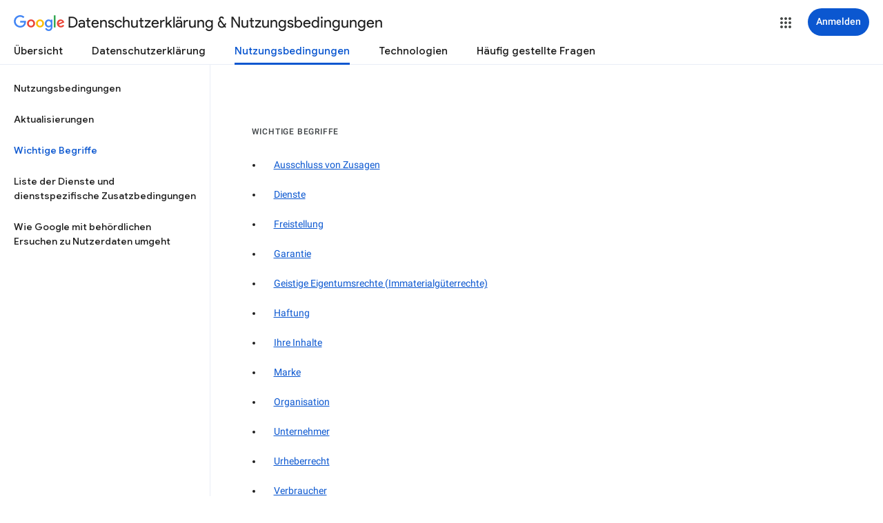

--- FILE ---
content_type: text/javascript; charset=UTF-8
request_url: https://www.gstatic.com/_/mss/boq-identity/_/js/k=boq-identity.IdentityPoliciesUi.de.wLLI6lTL3d4.2018.O/ck=boq-identity.IdentityPoliciesUi.OumyY8U0FGQ.L.B1.O/am=AADAt_y__zfYQgAM/d=1/exm=A7fCU,BBI74,BVgquf,EFQ78c,IZT63,JNoxi,Jis5wf,KUM7Z,LEikZe,MdUzUe,MpJwZc,NwH0H,O1Gjze,O6y8ed,OTA3Ae,PrPYRd,QIhFr,RMhBfe,RyvaUb,SdcwHb,SpsfSb,UUJqVe,Uas9Hd,Ulmmrd,V3dDOb,XVMNvd,Z5uLle,ZDZcre,ZwDk9d,_b,_tp,aW3pY,byfTOb,duFQFc,e5qFLc,gychg,hc6Ubd,lsjVmc,lwddkf,n73qwf,pjICDe,pw70Gc,qTnoBf,r2V6Pd,w9hDv,ws9Tlc,xQtZb,xUdipf,yJVP7e,zbML3c,zr1jrb/excm=_b,_tp,termsdefinitionsview/ed=1/wt=2/ujg=1/rs=AOaEmlEoKo9KEGAoxbtLxqGZRTPZfJLRbA/ee=EVNhjf:pw70Gc;EmZ2Bf:zr1jrb;JsbNhc:Xd8iUd;K5nYTd:ZDZcre;LBgRLc:SdcwHb;Me32dd:MEeYgc;NJ1rfe:qTnoBf;NPKaK:SdcwHb;NSEoX:lazG7b;Pjplud:EEDORb;QGR0gd:Mlhmy;SNUn3:ZwDk9d;ScI3Yc:e7Hzgb;Uvc8o:VDovNc;YIZmRd:A1yn5d;a56pNe:JEfCwb;cEt90b:ws9Tlc;dIoSBb:SpsfSb;dowIGb:ebZ3mb;eBAeSb:zbML3c;iFQyKf:QIhFr;lOO0Vd:OTA3Ae;oGtAuc:sOXFj;pXdRYb:MdUzUe;qQEoOc:KUM7Z;qafBPd:yDVVkb;qddgKe:xQtZb;wR5FRb:O1Gjze;xqZiqf:BBI74;yEQyxe:hTAg0b;yxTchf:KUM7Z;zxnPse:duFQFc/dti=1/m=PEQ3uf,O626Fe,LBaJxb,tVN6Hd,FqLSBc,krBSJd,GPHYJd,RiINWe,bZ0mod,uoEu0c
body_size: 31744
content:
"use strict";this.default_IdentityPoliciesUi=this.default_IdentityPoliciesUi||{};(function(_){var window=this;
try{
_.Rja=_.p("PEQ3uf",[_.$t]);
_.m("PEQ3uf");
var POa=class extends _.$K{static yb(){return{service:{view:_.eN}}}constructor(a){super();this.En=a.service.view}j(){var a;let b;if(a=(b=this.En.lf())==null?void 0:b.Da().el().querySelector("#main-content"))a.tabIndex=0,a.focus(),a.tabIndex=-1}};POa.prototype.$wa$rSzFEd=function(){return this.j};_.gL(_.Rja,POa);
_.n();
_.m("NJ1rfe");
_.ZI=new _.ur(_.uv);
_.n();
_.Mla=_.p("LBaJxb",[]);_.bh(_.Mla);
_.lT=class{constructor(a,b,c){this.scope=a;this.id=a==null?void 0:a.setTimeout(b,c)}clear(){if(this.id!==void 0){let a;(a=this.scope)==null||a.clearTimeout(this.id)}}};
_.m("LBaJxb");
var mHa=function(a){const b=a.rect;let c;return Math.floor(Math.max(b.height,b.width)*.2/((c=a.currentCSSZoom)!=null?c:1))},nHa={pseudoElement:"::after",duration:450,fill:"forwards",easing:"cubic-bezier(0.2, 0, 0, 1)"};var oHa=function(a){let b,c;const e=(c=(b=a.animation)==null?void 0:b.currentTime)!=null?c:Infinity;a.timeout=new _.lT(a.j.window(),()=>{a.j.Gf(!1)},225-Number(e))},pHa=class{constructor(a){this.j=a;this.Ba=this.Aa=!1}jc(a){var b,c;if(!(this.Aa||((c=(b=this.j).disabled)==null?0:c.call(b)))&&(a instanceof KeyboardEvent?a.key==="Enter"||a.key===" ":1)){this.Aa=!0;var e;(e=this.animation)==null||e.cancel();var d;(d=this.timeout)==null||d.clear();this.timeout=void 0;this.j.Gf(!0);b=this.j.element();var f;
a={rect:b.getBoundingClientRect(),currentCSSZoom:b.currentCSSZoom,event:a};d=a.event;c=a.rect;var h;e=(h=a.currentCSSZoom)!=null?h:1;h=mHa(a);d=d instanceof MouseEvent?{x:(d.clientX-c.left)/e,y:(d.clientY-c.top)/e}:{x:c.width/e/2,y:c.height/e/2};d={x:d.x-h/2,y:d.y-h/2};const {start:k,end:l}={start:d,end:{x:(c.width/e-h)/2,y:(c.height/e-h)/2}};c=a.rect.width;e=a.rect.height;h=mHa(a);a={scale:`${(Math.sqrt(c**2+e**2)+10+Math.max(.35*Math.max(e,c),75))/h/((f=a.currentCSSZoom)!=null?f:1)}`,size:`${h}px`};
const {size:q,scale:v}=a;f={top:[0,0],left:[0,0],height:[q,q],width:[q,q],transform:[`translate(${k.x}px, ${k.y}px) scale(1)`,`translate(${l.x}px, ${l.y}px) scale(${v})`]};try{this.animation=b.animate(f,nHa)}catch(y){this.Aa=!1,this.j.Gf(!1)}}}Lb(){let a,b;(b=(a=this.j).disabled)!=null&&b.call(a)||(this.Aa=!1,oHa(this))}vj(){let a,b;((b=(a=this.j).disabled)==null?0:b.call(a))||this.j.qw(!0)}yj(){let a,b;(b=(a=this.j).disabled)!=null&&b.call(a)||(this.Aa&&oHa(this),this.j.qw(!1))}dispose(){let a;(a=
this.animation)==null||a.cancel();let b;(b=this.timeout)==null||b.clear();this.timeout=void 0;this.j.Gf(!1);this.j.qw(!1);this.Ba=!0}isDisposed(){return this.Ba}};_.JX=class extends _.ZK{constructor(){super();this.window=this.getWindow();this.animation=new pHa({qw:a=>{_.fF(this.Da(),"J58z0d",a)},Gf:a=>{_.fF(this.Da(),"Biaggc",a)},element:()=>this.Da().el(),window:()=>this.window});_.Sm(this,this.animation)}jc(a){this.animation.jc(a)}Lb(){this.animation.Lb()}vj(){this.animation.vj()}yj(){this.animation.yj()}Aa(a){let b;this.jc((b=a.data)==null?void 0:b.event)}Ea(){this.Lb()}j(){this.vj()}Ba(){this.yj()}};_.JX.prototype.$wa$ynrQde=function(){return this.Ba};
_.JX.prototype.$wa$f6959e=function(){return this.j};_.JX.prototype.$wa$aV6zj=function(){return this.Ea};_.JX.prototype.$wa$u4uo5d=function(){return this.Aa};_.JX.prototype.$wa$smST1=function(){return this.yj};_.JX.prototype.$wa$u6EQ2e=function(){return this.vj};_.JX.prototype.$wa$R0otXe=function(){return this.Lb};_.hL(_.JX,_.Mla);
_.n();
_.m("pxafOd");
var KX,LX,MX,sHa,tHa,rHa,uHa;KX=function(a){return a.pointerType==="touch"};_.qHa=function(a,b="PROGRAMMATIC"){a.jc();a.Lb({wj:!1,Gk:b})};LX=function(a,b){a.Ba?a.Lb({wj:!0,Gk:b}):rHa(a)};MX=function(a,b){let c,e;return!((e=(c=a.j).disabled)==null?0:e.call(c))&&b.isPrimary};sHa=function(a,b){if(MX(a,b)&&a.Db===0)if(KX(b))a.Aa=b,a.Db=1,a.Ea=new _.lT(a.j.window(),()=>{a.Db=2;a.jc({Iv:a.Aa})},150);else{var c,e;b.button!==0||((e=(c=a.j).Tg)==null?0:e.call(c))&&_.Mm(b)||(a.Db=2,a.Aa=b,a.jc({Iv:a.Aa}))}};
tHa=function(a,b){if(KX(b)&&MX(a,b)){if(a.Db===1){let c;(c=a.Ea)==null||c.clear();a.Ea=void 0;a.jc({Iv:a.Aa})}a.Ba&&(a.Db=2,a.Ga=new _.lT(a.j.window(),()=>{LX(a,"TOUCH")},500))}};rHa=function(a){a.Ba=!1;a.Db=0;let b;(b=a.Ea)==null||b.clear();a.Ea=void 0;let c;(c=a.Ga)==null||c.clear();a.Ga=void 0;a.Aa=void 0};
uHa=class{constructor(a){this.j=a;this.Db=0;this.Ba=!1}cancel(){LX(this,"UNSET")}jc(a={}){this.Ba=!0;let b,c;(c=(b=this.j).nG)==null||c.call(b,a)}Lb({wj:a,Gk:b}){const c=this.Aa;rHa(this);let e,d;(d=(e=this.j).oG)==null||d.call(e,{wj:a,Gk:b});if(!a){let f,h,k,l;this.j.tG({Gk:b,altKey:(f=c==null?void 0:c.altKey)!=null?f:!1,ctrlKey:(h=c==null?void 0:c.ctrlKey)!=null?h:!1,shiftKey:(k=c==null?void 0:c.shiftKey)!=null?k:!1,metaKey:(l=c==null?void 0:c.metaKey)!=null?l:!1})}}};_.NX=class extends _.ZK{constructor(){super();this.Eb=!1;this.window=this.getWindow();this.Na=new uHa({window:()=>this.window,disabled:()=>this.Cb(),Tg:()=>this.Tg(),tG:a=>{let b;this.trigger("JIbuQc",Object.assign({},a,(b=this.Zh)!=null?b:{}))},nG:a=>{this.jc(a)},oG:a=>{this.Lb(a,void 0)}})}Cb(){return!!this.Da().el().disabled}qc(a){this.Da().el().disabled=a}uf(){return this.Eb}Tg(){return!1}Uh(a){sHa(this.Na,a.event);return!1}Wh(a){tHa(this.Na,a.event);return!1}Ea(a){var b=this.Na;a=a.event;var c;
let e,d,f;((e=(c=b.j).disabled)==null?0:e.call(c))||((f=(d=b.j).Tg)==null?0:f.call(d))&&_.Mm(a)||(b.Db===2?(c="UNSET",b.Aa&&(c=KX(b.Aa)?"TOUCH":"MOUSE"),b.Lb({wj:!1,Gk:c})):b.Db!==0||b.Ba||(b.Aa=a,_.qHa(b,"KEYPRESS")));return!1}Va(){let a;(a=this.Ha())==null||a.vj();return!1}Xa(a){var b=this.Na;a=a.event;MX(b,a)&&!KX(a)&&b.Ba&&LX(b,"MOUSE");let c;(c=this.Ha())==null||c.yj();return!1}Th(a){var b=this.Na;a=a.event;MX(b,a)&&LX(b,KX(a)?"TOUCH":"MOUSE");return!1}Ab(){var a=this.Na;let b,c;((c=(b=a.j).disabled)==
null?0:c.call(b))||LX(a,"TOUCH");return!1}Rg(){this.Na.cancel();super.Rg()}jc({Iv:a}={}){this.Eb=!0;let b;(b=this.Ha())==null||b.jc(a)}Lb(a,b){this.Eb=!1;this.Zh=b;let c;(c=this.Ha())==null||c.Lb()}Ha(){return null}};_.NX.prototype.$wa$WY2ttb=function(){return this.Ha};_.NX.prototype.$wa$k4Iseb=function(){return this.Rg};_.NX.prototype.$wa$xexox=function(){return this.Ab};_.NX.prototype.$wa$xyn4sd=function(){return this.Th};_.NX.prototype.$wa$vpvbp=function(){return this.Xa};
_.NX.prototype.$wa$EX0mI=function(){return this.Va};_.NX.prototype.$wa$h5M12e=function(){return this.Ea};_.NX.prototype.$wa$mF5Elf=function(){return this.Wh};_.NX.prototype.$wa$FEiYhc=function(){return this.Uh};_.NX.prototype.$wa$QU9ABe=function(){return this.Tg};_.NX.prototype.$wa$y7OZL=function(){return this.uf};_.NX.prototype.$wa$qezFbc=function(){return this.Cb};
_.n();
_.EK=_.p("cnr82b",[]);_.bh(_.EK);
var bva;_.PP=function(a,b,c){const e=new Set(b?b.split(" "):[]),d=new Set(c?c.split(" "):[]);b=[...d].filter(f=>!e.has(f));c=[...e].filter(f=>!d.has(f));for(const f of b)f&&a.mb(f);for(const f of c)f&&a.hb(f)};
_.QP=function(a,b,{Qg:c}={}){var e=new Map;const d=/([^ =]+)=(?:'([^']+)'|"([^"]+)")/g,f=b.matchAll(d);for(const k of f){let l;e.set(k[1],_.r((l=k[2])!=null?l:k[3]))}b=b.replace(d,"").split(" ");for(var h of b)h&&e.set(h,"");for(const k of Array.from(a.el().attributes))h=k.name,bva.has(h)||c&&c.has(h)||e.has(h)||_.Yx(a,h);for(const [k,l]of e)c=k,e=l,_.Wx(a,c)!==e&&_.Xx(a,c,e)};bva=new Set("jsname jscontroller jsaction class style id data-idom-class data-disable-idom".split(" "));
_.RP=function(a,b){_.mi(a);const c=new _.ti;if(a[_.Th]){let d=null;return()=>d?d:d=_.li(c,()=>_.qi(a,b))}let e=null;return()=>e?e:e=_.li(c,()=>_.oi(a,b))};_.SP=function(a){_.Pj(a.getData("enableSkip"),!1)&&_.bl(a.el(),()=>!0)};
_.vHa=new Map([["ne2Ple-suEOdc",{[0]:"ne2Ple-suEOdc-OWXEXe-nzrxxc",[1]:"ne2Ple-suEOdc-OWXEXe-TSZdd",[2]:"ne2Ple-suEOdc-OWXEXe-eo9XGd",[3]:"ne2Ple-suEOdc-OWXEXe-eo9XGd-RCfa3e",[4]:"ne2Ple-suEOdc-OWXEXe-ZYIfFd",[5]:"ne2Ple-suEOdc-OWXEXe-ZYIfFd-RCfa3e",[6]:"ne2Ple-suEOdc-OWXEXe-LlMNQd",[7]:"ne2Ple-z59Tgd-OiiCO",[8]:"ne2Ple-Djsh7e-XxIAqe-ma6Yeb",[9]:"ne2Ple-Djsh7e-XxIAqe-cGMI2b"}],["HPTfYd-suEOdc",{[0]:"HPTfYd-suEOdc-OWXEXe-nzrxxc",[1]:"HPTfYd-suEOdc-OWXEXe-TSZdd",[2]:"HPTfYd-suEOdc-OWXEXe-eo9XGd",[3]:"HPTfYd-suEOdc-OWXEXe-eo9XGd-RCfa3e",
[4]:"HPTfYd-suEOdc-OWXEXe-ZYIfFd",[5]:"HPTfYd-suEOdc-OWXEXe-ZYIfFd-RCfa3e",[6]:"HPTfYd-suEOdc-OWXEXe-LlMNQd",[7]:"HPTfYd-z59Tgd-OiiCO",[8]:"HPTfYd-Djsh7e-XxIAqe-ma6Yeb",[9]:"HPTfYd-Djsh7e-XxIAqe-cGMI2b"}]]);
_.m("GI8h7");
var wHa,xHa,QX;wHa=CSS.supports("selector(:focus-visible)");_.OX=function(a,b,c){a.Qa!==null?(_.PP(a.Da(),a.Qa,c),a.Qa=null):_.PP(a.Da(),b,c)};xHa=function(a){var b=a.Ia();a=b==null?void 0:_.Pj(b.getData("tooltipIsRich"),!1);b=b==null?void 0:_.Pj(b.getData("tooltipIsPersistent"),!1);return{Kg:a,yg:b}};_.PX=function(a,b){const {Kg:c}=xHa(a);if(c)throw Error("zd");(a=a.Ma())&&a.Vc(b||"")};
QX=function(a){return _.pi(function*(){if(!a.Rd){a.tb=!0;try{const {service:b}=yield _.Di(a,{service:{Zg:_.EK}});a.Rd=b.Zg}catch(b){if(b instanceof _.wi)return;throw b;}}return a.Rd})};
_.RX=class extends _.NX{constructor(){super();this.od=_.RP(_.fL(_.JX,"m9ZlFb"),{optional:!0});this.tb=!1;this.Qa=_.hv(this.getData("idomClass"));this.Rh=_.Pj(this.getData("useNativeFocusLogic"),!1);_.SP(this.Da())}Ha(){return this.od()}Ea(a){if(!this.Cb()&&this.Pc()){const {Kg:b,yg:c}=xHa(this);b&&c?this.ob():this.Ba(3)}return super.Ea(a)}Oa(){this.Pc()&&(this.Rh&&wHa?this.Da().el().matches(":focus-visible"):_.pQ)&&this.Aa(2);this.trigger("AHmuwe")}Xc(a){this.Pc()&&this.Ba(7,a.event);this.trigger("O22p3e")}Va(a){this.Pc()&&
this.Aa(a.event.pointerType==="touch"?5:1);return super.Va(a)}Xa(a){const b=super.Xa(a);this.Pc()&&this.Ba(a.event.pointerType==="touch"?5:1);return b}Pc(){const a=this.Ma();return a?a.yc().length>0:!1}Sa(){let a=_.hv(this.Da().getData("tooltipId"));if(!_.Pj(this.Da().getData("tooltipEnabled"),!1)&&!a)return null;!a&&_.Wx(this.Da(),"aria-describedby")&&(a=_.Wx(this.Da(),"aria-describedby"));a||(_.Tx(_.WK(this.Da(),"[data-tooltip-id]"))?_.Tx(_.WK(this.Da(),"[aria-describedby]"))||(a=_.Wx(_.WK(this.Da(),
"[aria-describedby]"),"aria-describedby")):a=_.Qk(_.WK(this.Da(),"[data-tooltip-id]").getData("tooltipId"),""));return a||null}Ma(){var a=this.Sa();return a?(a=this.hc().getElementById(a))?new _.Ux(a):null:null}Ia(){const a=this.Da();if(!a.el().isConnected||!_.Pj(this.Da().getData("tooltipEnabled"),!1)&&!a.getData("tooltipId").j())return null;if(a.getData("tooltipId").j()||_.Wx(a,"aria-describedby"))return a;let b=_.WK(a,"[data-tooltip-id]");if(!_.Tx(b))return b.Kc();b=_.WK(a,"[aria-describedby]");
return _.Tx(b)?null:b.Kc()}Aa(a){const b=this;return _.pi(function*(){var c=b.Ia();if(c&&c.el().isConnected){var e=yield QX(b);e&&c.el().isConnected&&(c=e.Aa(c.el(),a))&&_.Sm(b,c)}})}Ba(a,b){const c=this;_.pi(function*(){const e=c.Ia();if(e&&c.tb){let d;const f=yield(d=c.Rd)!=null?d:QX(c);f&&f.Ba(e.el(),a,b)}})}ob(){const a=this;return _.pi(function*(){const b=a.Ia();if(b){const c=yield QX(a);c&&b.el().isConnected&&c.Ma(b.el())}})}Ga(){const a=this;return _.pi(function*(){a.Pc()&&a.Rd&&a.Rd.Ga()})}Ab(a){super.Ab(a);
return!0}Ka(){let a;(a=this.Ha())==null||a.Lb()}};_.RX.prototype.$wa$Mkz1i=function(){return this.Ka};_.RX.prototype.$wa$xexox=function(){return this.Ab};_.RX.prototype.$wa$fLiPzd=function(){return this.Ga};_.RX.prototype.$wa$yiFRid=function(){return this.ob};_.RX.prototype.$wa$IrH4te=function(){return this.Ia};_.RX.prototype.$wa$XwOqFd=function(){return this.Ma};_.RX.prototype.$wa$yqfwr=function(){return this.Sa};_.RX.prototype.$wa$cHeRTd=function(){return this.Pc};_.RX.prototype.$wa$vpvbp=function(){return this.Xa};
_.RX.prototype.$wa$EX0mI=function(){return this.Va};_.RX.prototype.$wa$zjh6rb=function(){return this.Xc};_.RX.prototype.$wa$h06R8=function(){return this.Oa};_.RX.prototype.$wa$h5M12e=function(){return this.Ea};_.RX.prototype.$wa$WY2ttb=function(){return this.Ha};
_.n();
_.mK=function(a,b){for(let c=0;c<a.size();c++){const e=a.Mc(c);b.call(void 0,e,c)}};_.nK=function(a,b){return _.$g(a,a,b)};
_.sK=_.nK("pxafOd",[]);_.bh(_.sK);
_.CK=_.nK("GI8h7",[_.sK]);_.bh(_.CK);
_.ula=_.p("O626Fe",[_.CK]);_.bh(_.ula);
_.TP=function(a){return!_.Pj(a.getData("disableIdom"),!1)&&!_.Pj(a.getData("enableSkip"),!1)};_.UP=function(a){return _.Pj(a.getData("syncIdomState"),!1)};
_.N=function(a){return typeof a==="function"&&a.Ij&&a.La===_.nA||_.wA(a,_.nA)?a:_.C(a)};
_.FJ.prototype.Wm=_.da(27,function(a){const b=this.Bm();!b||b.__hasBeenRendered||b.hasChildNodes()?(this.skip(),this.close()):(b.__hasBeenRendered=!0,a(this))});_.EJ.prototype.Wm=_.da(26,function(){});var SX;_.TX=function(a,b,c,e){const d=e===0?[_.lV("QBlI0e",SX.Bj.jc),_.lV("BTifte",SX.Bj.Lb),_.lV("nqgE9d",SX.Bj.vj),_.lV("fHTtBd",SX.Bj.yj)].join(";"):null;a.open("span","RWVI5c");a.Wm(f=>{f.Fa("class",_.WA(["UTNHae",c]));f.Fa("jscontroller",SX.id);(b||null)!=null&&f.Fa("jsname",""+(b||null));d!=null&&f.Fa("jsaction",d);f.oa();f.Wa()})};SX={id:"LBaJxb",Bj:{jc:"u4uo5d",Lb:"aV6zj",vj:"f6959e",yj:"ynrQde"}};
_.UX=function(a,b,c,e,d,f){a:{for(const [y,G]of yHa){var h=G;if(_.Vx(a,y))break a}throw Error("qe`"+Array.from(yHa.keys()).join(", "));}var k=h;h=k[1];k=k[0];const l=_.Tx(b.children())?_.Tx(c.children())?new _.Sx([]):c.children():b.children();let q;const v=!!(e==null?0:(q=e.data.icon)==null?0:q.toString());v?(l.size()?d.Re(l.el(),e.data.icon):(d=d.Fd(e.data.icon),e.data.Si?c.append(d):b.append(d)),b=e.data.Si?h:k,a.hb(b===h?k:h),a.mb(b),v&&!l.size()&&f()):(l.remove(),a.hb(h),a.hb(k),l.size()&&f())};var yHa;
yHa=new Map([["YPA3Vb-LgbsSe",{[0]:"YPA3Vb-LgbsSe-OWXEXe-Bz112c-M1Soyc",[1]:"YPA3Vb-LgbsSe-OWXEXe-Bz112c-UbuQg"}],["UywwFc-LgbsSe",{[0]:"UywwFc-LgbsSe-OWXEXe-Bz112c-M1Soyc",[1]:"UywwFc-LgbsSe-OWXEXe-Bz112c-UbuQg"}],["FOBRw-LgbsSe",{[0]:"FOBRw-LgbsSe-OWXEXe-Bz112c-M1Soyc",[1]:"FOBRw-LgbsSe-OWXEXe-Bz112c-UbuQg"}],["AeBiU-LgbsSe",{[0]:"AeBiU-LgbsSe-OWXEXe-Bz112c-M1Soyc",[1]:"AeBiU-LgbsSe-OWXEXe-Bz112c-UbuQg"}],["mUIrbf-LgbsSe",{[0]:"mUIrbf-LgbsSe-OWXEXe-Bz112c-M1Soyc",[1]:"mUIrbf-LgbsSe-OWXEXe-Bz112c-UbuQg"}],["cNQRgd-LgbsSe",
{[0]:"cNQRgd-LgbsSe-OWXEXe-Bz112c-M1Soyc",[1]:"cNQRgd-LgbsSe-OWXEXe-Bz112c-UbuQg"}],["YUhpIc-LgbsSe",{[0]:"YUhpIc-LgbsSe-OWXEXe-Bz112c-M1Soyc",[1]:"YUhpIc-LgbsSe-OWXEXe-Bz112c-UbuQg"}],["iduKjf-LgbsSe",{[0]:"iduKjf-LgbsSe-OWXEXe-Bz112c-M1Soyc",[1]:"iduKjf-LgbsSe-OWXEXe-Bz112c-UbuQg"}],["oOPNbc-LgbsSe",{[0]:"oOPNbc-LgbsSe-OWXEXe-Bz112c-M1Soyc",[1]:"oOPNbc-LgbsSe-OWXEXe-Bz112c-UbuQg"}],["YuMlnb-LgbsSe",{[0]:"YuMlnb-LgbsSe-OWXEXe-Bz112c-M1Soyc",[1]:"YuMlnb-LgbsSe-OWXEXe-Bz112c-UbuQg"}],["vNWS4-LgbsSe",
{[0]:"vNWS4-LgbsSe-OWXEXe-Bz112c-M1Soyc",[1]:"vNWS4-LgbsSe-OWXEXe-Bz112c-UbuQg"}],["G2Lw2-LgbsSe",{[0]:"G2Lw2-LgbsSe-OWXEXe-Bz112c-M1Soyc",[1]:"G2Lw2-LgbsSe-OWXEXe-Bz112c-UbuQg"}],["kg8TG-LgbsSe",{[0]:"kg8TG-LgbsSe-OWXEXe-Bz112c-M1Soyc",[1]:"kg8TG-LgbsSe-OWXEXe-Bz112c-UbuQg"}],["Gxz3Gc-LgbsSe",{[0]:"Gxz3Gc-LgbsSe-OWXEXe-Bz112c-M1Soyc",[1]:"Gxz3Gc-LgbsSe-OWXEXe-Bz112c-UbuQg"}],["wkLVUc-LgbsSe",{[0]:"wkLVUc-LgbsSe-OWXEXe-Bz112c-M1Soyc",[1]:"wkLVUc-LgbsSe-OWXEXe-Bz112c-UbuQg"}]]);
_.zHa=new Map([["vNWS4-LgbsSe",{[0]:"vNWS4-LgbsSe-OWXEXe-PBWx0c"}],["G2Lw2-LgbsSe",{[0]:"G2Lw2-LgbsSe-OWXEXe-PBWx0c"}],["kg8TG-LgbsSe",{[0]:"kg8TG-LgbsSe-OWXEXe-PBWx0c"}],["Gxz3Gc-LgbsSe",{[0]:"Gxz3Gc-LgbsSe-OWXEXe-PBWx0c"}],["wkLVUc-LgbsSe",{[0]:"wkLVUc-LgbsSe-OWXEXe-PBWx0c"}]]);
_.m("O626Fe");
var AHa=new Set(["aria-label","disabled"]),BHa=class extends _.RX{constructor(){super();this.Ic=_.oi(_.ZI);_.TP(this.Da())&&(this.Da().el().__soy_skip_handler=this.qd.bind(this))}Gc(){return this.Ec("V67aGc").yc()}vf(a){this.Ec("V67aGc").Vc(a)}Rf(a){_.yz([(0,_.xz)`aria-`],this.Da().el(),"aria-label",a)}qd(a,b){typeof b.Gc()==="string"&&b.Gc()!==this.Ua("V67aGc").yc()&&(this.vf(b.Gc().toString()),this.Ka());_.UX(this.Da(),_.iL(this,"Xr1QTb"),_.iL(this,"UkTUqb"),b,this.Ic,()=>{this.Ka()});!!b.Cb()!==
this.Cb()&&this.qc(!!b.Cb());const c=b.Nc();c!==_.Wx(this.Da(),"aria-label")&&(c?_.yz([(0,_.xz)`aria-`],this.Da().el(),"aria-label",c):_.Yx(this.Da(),"aria-label"));_.OX(this,a.data.Za,b.data.Za);a=(a=b.we())?a.toString():"";_.QP(this.Da(),a,{Qg:AHa});return!0}};BHa.prototype.$wa$SQpL2c=function(){return this.Gc};_.hL(BHa,_.ula);
_.n();
_.Pja=_.p("FqLSBc",[]);
_.m("FqLSBc");
var OOa=class extends _.$K{static yb(){return{}}constructor(){super();this.j=null}Aa(a){a:{a=a.data;var b=this.Da().el().getElementsByClassName("bCzwPe");for(c of b)if(b=c,b.href&&_.yc(b.href,"#"+a))break a;var c=null}c&&c!==this.j&&(this.j&&(_.Fx(this.j,"YySNWc"),this.j.removeAttribute("aria-current")),this.j=c)&&(_.Ex(this.j,"YySNWc"),this.j.setAttribute("aria-current","location"))}};OOa.prototype.$wa$C1eaHb=function(){return this.Aa};_.gL(_.Pja,OOa);

_.n();
_.zla=_.p("XL71df",[_.sK]);_.bh(_.zla);
_.m("XL71df");
var WKa,XKa,YKa,ZKa,aLa,$Ka,bLa;WKa=new Set(["data-indeterminate"]);XKa=new Set("aria-checked aria-describedby aria-label aria-labelledby checked data-indeterminate disabled indeterminate name type value".split(" "));YKa=["checked","indeterminate"];ZKa=function(a){a.j()?a.input.el().setAttribute("aria-checked","mixed"):_.Yx(a.input,"aria-checked")};
aLa=function(a){const b=Object.getPrototypeOf(a.rd);YKa.forEach(c=>{const e=Object.getOwnPropertyDescriptor(b,c);e&&typeof e.set==="function"&&Object.defineProperty(a.rd,c,{get:e.get,set:d=>{e.set.call(a.rd,d);$Ka(a)},configurable:e.configurable,enumerable:e.enumerable})})};
$Ka=function(a){var b=a.Oa;const c=a.j()?1:a.Ld()?0:3;if(b!==c){ZKa(a);_.fF(a.Da(),"KGC9Kd-MPu53c-OWXEXe-gk6SMd",c!==3);a.Ba.length>0&&(a.window.clearTimeout(a.Ka),a.Da().hb(a.Ba));a:switch(b){case 2:b=c===3?"":c===0?"KGC9Kd-MPu53c-OWXEXe-vwu2ne-A9y3zc-barxie":"KGC9Kd-MPu53c-OWXEXe-vwu2ne-A9y3zc-iAfbIe";break a;case 3:b=c===0?"KGC9Kd-MPu53c-OWXEXe-vwu2ne-iAfbIe-barxie":"KGC9Kd-MPu53c-OWXEXe-vwu2ne-iAfbIe-A9y3zc";break a;case 0:b=c===3?"KGC9Kd-MPu53c-OWXEXe-vwu2ne-barxie-iAfbIe":"KGC9Kd-MPu53c-OWXEXe-vwu2ne-barxie-A9y3zc";
break a;default:b=c===0?"KGC9Kd-MPu53c-OWXEXe-vwu2ne-A9y3zc-barxie":"KGC9Kd-MPu53c-OWXEXe-vwu2ne-A9y3zc-iAfbIe"}a.Ba=b;a.Oa=c;a.Ba.length>0&&(a.Da().mb(a.Ba),a.Ma=!0)}};bLa=function(a){const b=Object.getPrototypeOf(a.rd);YKa.forEach(c=>{const e=Object.getOwnPropertyDescriptor(b,c);e&&typeof e.set==="function"&&Object.defineProperty(a.rd,c,e)})};
_.OY=class extends _.NX{constructor(){super();this.Oa=2;this.Ba="";this.Ka=0;this.Gd=this.Ma=!1;this.tb=_.RP(_.fL(_.JX,"m9ZlFb"));this.input=this.Ua("YPqjbf");this.rd=this.input.el();this.rd.indeterminate=this.rd.getAttribute("data-indeterminate")==="true";this.rd.removeAttribute("data-indeterminate");this.Oa=this.j()?1:this.Ld()?0:3;ZKa(this);aLa(this);_.yn(this,()=>{this.Qa()});this.Gd=_.UP(this.Da());_.bl(this.Da().el(),this.qd.bind(this))}Ha(){return this.tb()}Ya(){$Ka(this);this.Da().el().dispatchEvent(new Event("change",
{bubbles:!0,cancelable:!1}))}Lb(a){super.Lb(a,{checked:this.Ld(),value:this.rb()})}Cd(){return this.input}Ia(){return this.Cd().el()}Ld(){return this.rd.checked}Aa(a){this.rd.checked=a}j(){return this.rd.indeterminate}Sa(a){const b=a.data.Gr;a.data.name==="data-indeterminate"&&this.Ga(b==="true");return!0}Ga(a){this.rd.indeterminate=a}Cb(){return this.rd.disabled}qc(a){this.rd.disabled=a;_.fF(this.Da(),"KGC9Kd-MPu53c-OWXEXe-OWB6Me",a)}rb(){return this.rd.value}Kd(a){this.rd.value=a}ob(){this.Ma&&
(this.window.clearTimeout(this.Ka),this.Ka=this.window.setTimeout(()=>{this.Da().hb(this.Ba);this.Ma=!1},250))}Qa(){bLa(this);this.window.clearTimeout(this.Ka)}qd(a,b){if(this.Gd){var c=!!b.Va();c!==this.Ld()&&this.Aa(c);c=!!b.Wc();c!==this.j()&&this.Ga(c)}c=!!b.Xa();c!==this.Cb()&&this.qc(c);var e;c=(e=b.rb())!=null?e:"";c!==this.rb()&&this.Kd(c);e=b.getName()||"";e!==this.Ia().name&&(this.Ia().name=e);e=b.Sa()||"";e!==this.Ia().id&&(this.Ia().id=e);e=b.Nc()||"";e!==_.Wx(this.input,"aria-label")&&
_.yz([(0,_.xz)`aria-`],this.input.el(),"aria-label",e);e=b.Na()||"";e!==_.Wx(this.input,"aria-labelledby")&&_.yz([(0,_.xz)`aria-`],this.input.el(),"aria-labelledby",e);e=b.Ia()||"";e!==_.Wx(this.input,"aria-describedby")&&_.yz([(0,_.xz)`aria-`],this.input.el(),"aria-describedby",e);_.PP(this.Da(),a.Ea(),b.Ea());let d,f;a=(f=(d=b.we())==null?void 0:d.toString())!=null?f:"";_.QP(this.Da(),a,{Qg:WKa});let h,k;b=(k=(h=b.Qa())==null?void 0:h.toString())!=null?k:"";_.QP(this.Cd(),b,{Qg:XKa});return!0}};
_.OY.prototype.$wa$yw9pZc=function(){return this.Qa};_.OY.prototype.$wa$L9dL9d=function(){return this.ob};_.OY.prototype.$wa$HvnK2b=function(){return this.rb};_.OY.prototype.$wa$qezFbc=function(){return this.Cb};_.OY.prototype.$wa$dyRcpb=function(){return this.Sa};_.OY.prototype.$wa$nODVRb=function(){return this.j};_.OY.prototype.$wa$nsRSzc=function(){return this.Ld};_.OY.prototype.$wa$AoK69e=function(){return this.Ia};_.OY.prototype.$wa$KBg9Jb=function(){return this.Cd};
_.OY.prototype.$wa$WPi0i=function(){return this.Ya};_.OY.prototype.$wa$WY2ttb=function(){return this.Ha};_.hL(_.OY,_.zla);
_.n();
_.Lla=_.p("agVpN",[_.sK]);_.bh(_.Lla);
_.m("agVpN");
var cLa;cLa=new Set("aria-label aria-labelledby checked disabled name type value".split(" "));
_.PY=class extends _.NX{constructor(){super();this.Gd=!1;this.Ga=_.RP(_.fL(_.JX,"m9ZlFb"));this.input=this.Ua("YPqjbf");_.TP(this.Da())&&(this.Gd=_.UP(this.Da()),this.Da().el().__soy_skip_handler=this.qd.bind(this))}Ha(){return this.Ga()}Ba(){const a=new Event("change",{bubbles:!0,cancelable:!1});this.Da().el().dispatchEvent(a)}Lb(a){super.Lb(a,{checked:this.Ld(),value:this.rb()})}Cd(){return this.input}j(){return this.Cd().el()}Ld(){return this.j().checked}Aa(a){this.j().checked=a}Cb(){return this.j().disabled}qc(a){this.j().disabled=
a;_.fF(this.Da(),"GhEnC-GCYh9b-OWXEXe-OWB6Me",a)}rb(){return this.j().value}Kd(a){this.j().value=a}qd(a,b){this.Gd&&(a=!!b.Ia(),a!==this.Ld()&&this.Aa(a));a=!!b.Na();a!==!!this.Cb()&&this.qc(a);a=b.rb()||"";a!==this.rb()&&this.Kd(a);a=b.getName()||"";a!==this.j().name&&(this.j().name=a);a=b.Ea()||"";a!==this.j().id&&(this.j().id=a);a=b.Nc()||null;a!==this.j().ariaLabel&&(this.j().ariaLabel=a);let c,e;b=(e=(c=b.Qa())==null?void 0:c.toString())!=null?e:"";_.QP(this.Cd(),b,{Qg:cLa});return!0}};
_.PY.prototype.$wa$HvnK2b=function(){return this.rb};_.PY.prototype.$wa$qezFbc=function(){return this.Cb};_.PY.prototype.$wa$nsRSzc=function(){return this.Ld};_.PY.prototype.$wa$AoK69e=function(){return this.j};_.PY.prototype.$wa$KBg9Jb=function(){return this.Cd};_.PY.prototype.$wa$WPi0i=function(){return this.Ba};_.PY.prototype.$wa$WY2ttb=function(){return this.Ha};_.hL(_.PY,_.Lla);
_.n();
var rQ,ova,pva,qva,sQ;_.qQ=function(a,b){const c=a.x-b.x;a=a.y-b.y;return c*c+a*a};rQ=function(a){return _.xu().matchMedia("(min-resolution: "+a+"dppx),(min--moz-device-pixel-ratio: "+a+"),(min-resolution: "+a*96+"dpi)").matches?a:0};ova=Math;pva=ova.pow;sQ=_.xu();qva=sQ.devicePixelRatio!==void 0?sQ.devicePixelRatio:sQ.matchMedia?rQ(3)||rQ(2)||rQ(1.5)||rQ(1)||.75:1;_.tQ=pva.call(ova,20/qva,2);
_.Uwa=function(a){let b=new Set;Array.from(arguments).forEach(function(c){_.kc(c).forEach(function(e){b.add(c[e])})});return b};_.HR=function(a,b,c,e){for(a=e?a:new Set(a);b.length>0;)e=b.shift(),e instanceof Set?e instanceof Set&&(b=b.concat([...e.values()])):a.add(e);b=c||[];for(b.length==1&&b[0]instanceof Set&&(b=[...b[0].values()]);b.length>0;)c=b.shift(),c instanceof Set?c instanceof Set&&(b=b.concat([...c.values()])):a.delete(c);return a};_.IR=function(a){return a.getAttribute("role")};
_.JR=class{toString(){}};_.KR={VB:"button",WB:"checkbox",COLOR:"color",WJ:"date",XJ:"datetime",YJ:"datetime-local",hK:"email",sK:"file",IK:"hidden",JK:"image",cq:"menu",kL:"month",nL:"number",qL:"password",hC:"radio",wL:"range",yL:"reset",iC:"search",OL:"select-multiple",QL:"select-one",hM:"submit",oM:"tel",pM:"text",qM:"textarea",tM:"time",URL:"url",YM:"week"};
_.LR={bJ:"alert",cJ:"alertdialog",fJ:"application",gJ:"article",oJ:"banner",VB:"button",KJ:"cell",WB:"checkbox",PJ:"columnheader",QJ:"combobox",RJ:"complementary",UJ:"contentinfo",ZJ:"definition",cK:"dialog",dK:"directory",fK:"document",rK:"feed",tK:"form",zK:"grid",AK:"gridcell",BK:"group",GK:"heading",KK:"img",RK:"link",UK:"list",VK:"listbox",WK:"listitem",ZK:"log",aL:"main",bL:"marquee",dL:"math",cq:"menu",eL:"menubar",fL:"menuitem",gL:"menuitemcheckbox",hL:"menuitemradio",lL:"navigation",NONE:"none",
mL:"note",oL:"option",sL:"presentation",uL:"progressbar",hC:"radio",vL:"radiogroup",xL:"region",DL:"row",EL:"rowgroup",FL:"rowheader",JL:"scrollbar",iC:"search",LL:"searchbox",RL:"separator",ZL:"slider",cM:"spinbutton",fM:"status",jM:"switch",kM:"tab",lM:"table",mM:"tablist",nM:"tabpanel",rM:"textbox",sM:"textinfo",uM:"timer",vM:"toolbar",wM:"tooltip",NM:"tree",QM:"treegrid",RM:"treeitem"};_.Vwa=new Set(["accesskey","hidden","id","tabindex"]);_.Wwa=_.HR(_.Uwa(_.LR,_.KR),_.jc(_.JR));_.MR=new Set("article banner complementary contentinfo document form group main navigation note region search textinfo tabpanel".split(" "));_.NR=new Set(["alertdialog","application","dialog"]);_.Xwa=new Set(["alert","log","marquee","status"]);_.Ywa=_.HR(_.MR,[_.NR,_.Xwa]);_.OR=new Set("alert definition directory list listitem log marquee menubar none note presentation progressbar scrollbar separator status textinfo timer toolbar tooltip".split(" "));_.PR=new Set("button checkbox columnheader gridcell link menuitem menuitemcheckbox menuitemradio option radio rowheader searchbox slider spinbutton switch tab textbox treeitem".split(" "));
_.QR=new Set("button checkbox link scrollbar searchbox slider spinbutton switch textbox".split(" "));_.RR=new Set(["searchbox","spinbutton","textbox"]);_.Zwa=new Set(["checkbox","switch","img","slider"]);
_.$wa=new Map([["checkbox",{Rj:null,Sj:{Ih:null,Lh:!1,Dh:!1,uh:"aria-checked",Ch:!1,Bh:!0}}],["gridcell",{Rj:{Ih:"aria-selected",Lh:!1,Dh:!1,uh:null,Ch:!1,Bh:!1},Sj:{Ih:"aria-selected",Lh:!1,Dh:!1,uh:null,Ch:!1,Bh:!1}}],["menuitemcheckbox",{Rj:{Ih:null,Lh:!1,Dh:!1,uh:"aria-checked",Ch:!1,Bh:!0},Sj:null}],["menuitemradio",{Rj:null,Sj:{Ih:null,Lh:!1,Dh:!1,uh:"aria-checked",Ch:!0,Bh:!1}}],["option",{Rj:{Ih:null,Lh:!1,Dh:!1,uh:"aria-selected",Ch:!1,Bh:!0},Sj:{Ih:"aria-selected",Lh:!0,Dh:!0,uh:"aria-selected",
Ch:!0,Bh:!1}}],["radio",{Rj:null,Sj:{Ih:"aria-checked",Lh:!0,Dh:!0,uh:"aria-checked",Ch:!0,Bh:!1}}],["switch",{Rj:null,Sj:{Ih:null,Lh:!1,Dh:!1,uh:"checked",Ch:!1,Bh:!0}}],["tab",{Rj:{Ih:"aria-selected",Lh:!1,Dh:!1,uh:"aria-expanded",Ch:!0,Bh:!0},Sj:{Ih:"aria-selected",Lh:!0,Dh:!0,uh:"aria-selected",Ch:!0,Bh:!1}}],["treeitem",{Rj:{Ih:"aria-selected",Lh:!1,Dh:!1,uh:"aria-checked",Ch:!0,Bh:!0},Sj:{Ih:"aria-selected",Lh:!0,Dh:!0,uh:"aria-selected",Ch:!0,Bh:!1}}]]);
_.SR=new Map([["listbox",{Mo:!0,No:!1,Gp:!0,Pp:!1}],["menu",{Mo:!1,No:!1,Gp:!0,Pp:!0}],["menubar",{Mo:!1,No:!1,Gp:!0,Pp:!0}],["radiogroup",{Mo:!1,No:!0,Gp:!1,Pp:!0}],["tablist",{Mo:!1,No:!0,Gp:!0,Pp:!0}],["tree",{Mo:!0,No:!1,Gp:!0,Pp:!1}]]);_.axa=new Set(["combobox","grid","treegrid"]);_.TR=new Set("menuitem menuitemcheckbox menuitemradio option radio tab treeitem".split(" "));_.UR=new Set(["cell","columnheader","gridcell","rowheader"]);_.bxa=new Set(["progressbar","scrollbar","slider","spinbutton"]);
_.VR=new Set("definition directory heading img list listitem none presentation progressbar scrollbar separator timer".split(" "));_.jc(_.LR);
var gxa=function(a,b,c){if(a=="math")return new Set;b=new Set(b);let e=_.HR(cxa,[_.Vwa]);_.bxa.has(a)&&e.add("aria-valuetext");if(_.OR.has(a))return e;a!="listitem"&&(c||dxa.has(a)||a=="menu")&&(e.add(_.RR.has(a)?WR:_.HR(WR,[],["aria-placeholder"])),YR.add(a));(c||YR.has(a))&&a!="listitem"&&e.add("aria-describedby");if(_.VR.has(a))return e;c=[];_.HR(_.PR,[ZR,"application"]).has(a)&&(ZR.has(a)&&c.push("aria-activedescendant"),c.push(exa));_.TR.has(a)&&String(a).indexOf("menu")==-1?c.push(a!="option"&&
String(a).indexOf("t")!=0?_.HR(fxa,[],["aria-selected"]):fxa):a=="button"?c.push("aria-pressed"):$R.has(a)?(e.add("aria-rowcount"),e.add("aria-colcount")):_.UR.has(a)&&(a!="cell"&&(e.add("aria-selected"),e.add("aria-readonly"),e.add("contenteditable")),e.add("aria-colindex"),e.add("aria-rowindex"),e.add("aria-colspan"),e.add("aria-rowspan"));a!="listbox"&&a!="menu"&&a!="tree"&&a!="treegrid"||e.add("aria-multiselectable");e=_.HR(e,c,[b]);aS.has(a)&&(e.add("title"),e.add("autofocus"));return e},ixa=
function(a){if(a=="math")return new Set;let b=new Set;if(_.HR(hxa,[_.QR,ZR]).has(a))return b;b.add("none");b.add("presentation");_.UR.has(a)?b.add("row"):a=="row"?b.add(new Set(["grid","rowgroup","treegrid","table"])):a=="rowgroup"?b.add($R):a=="listitem"?b.add("list"):String(a).indexOf("menuitem")==0?b.add("menu"):a=="option"?b.add("listbox"):a=="radio"?b.add("radiogroup"):a=="tab"?b.add("tablist"):a=="treeitem"&&b.add("tree");return b},jxa=function(a){if(a=="math")return new Set;if(a=="main")return new Set(bS);
var b=new Set("alert alertdialog group log radiogroup status FIELDSET".split(" "));if(_.MR.has(a)||_.NR.has(a)){let e=[b];String(a).indexOf("dialog")>-1?(e.push("dialog"),e.push("DIALOG")):b.has(a)||e.push("search");return _.HR(cS,[bS],e)}if(a=="presentation"||a=="none")return _.Wwa;b=_.MR.has(a)?new Set(bS):_.HR(bS,[cS]);const c=function(e,d){[...ixa(e).values()].reduce(function(f,h){h instanceof Set?f=f.concat([...h.values()]):f.push(h);return f},[]).forEach(function(f){d.has(f)||(d.add(f),f!="presentation"&&
f!="none"&&c(f,d))})};c(a,b);a=="gridcell"?b.delete("table"):a=="cell"&&b.delete("grid");a!="button"&&a!="link"&&a!="checkbox"&&a!="switch"||_.HR(b,["alertdialog","heading","toolbar",dS],[],!0);return b},kxa=function(a){if(a=="math"||(_.HR(hxa,[_.PR,_.UR]).has(a)||a=="tooltip")&&a!="list")return new Set;let b=new Set;$R.has(a)?b=new Set(["row","rowgroup"]):a=="rowgroup"||a=="treegrid"?b=new Set(["row"]):a=="row"?b=new Set(_.UR):a=="list"?b=new Set(["listitem"]):a=="menu"?b=new Set(["menuitem","menuitemcheckbox",
"menuitemradio"]):a=="listbox"?b=new Set(["option"]):a=="radiogroup"?b=new Set(["radio"]):a=="tablist"?b=new Set(["tab"]):a=="tree"?b=new Set(["treeitem"]):a=="combobox"&&(b=new Set(["listbox","textbox","text"]));b.add("none");b.add("presentation");return b},nxa=function(a){if(a=="math")return new Set;let b=new Set(bS);if(a=="presentation"||a=="none")return _.Wwa;if(_.VR.has(a)&&_.yc(a,"r")||a=="img")return b;const c=function(d,f){[...kxa(d).values()].forEach(function(h){f.has(h)||(f.add(h),h!="presentation"&&
h!="none"&&c(h,f))})};c(a,b);a=="table"?b.delete("gridcell"):a=="grid"&&b.delete("cell");if($R.has(a))return _.HR(b,[eS,"checkbox","switch","textbox","TEXTAREA"]);lxa.has(a)?b.add("menu"):(a=="listitem"||a=="list")&&b.add("list");if(fS.has(a)||_.TR.has(a))return b;var e=new Set(["img","IMG"]);if(a=="alertdialog"||a=="heading")return _.HR(b,[eS,"checkbox","switch","heading",e,dS],a=="heading"?[a,dS]:[a]);if(a=="group"||a=="menubar")_.HR(b,[eS,"checkbox","switch","img"],[],!0);else if(_.MR.has(a)||
_.NR.has(a)){_.HR(b,[new Set(mxa),"LABEL"],[_.MR],!0);if(a=="application")return _.HR(b,[_.NR,_.Xwa,dxa,"tabpanel"]);e=new Set(["document","list","listitem"]);if(_.HR(_.MR,["list","listitem"],[_.OR]).has(a))return _.HR(b,[cS],e.has(a)?[]:[a])}return b},rxa=function(a,b){let c=new Set;a=="menu"&&(c.add({Pi:!0,has:"Must be labeled",Li:function(e){for(e=e.parentElement;e!=document.body;){if(e.getAttribute("role")=="menubar")return!0;e=e.parentElement}return!1},equals:!1,Vd:WR,value:null}),c.add({Pi:!0,
has:"Must be labeled",Li:function(e){for(e=e.parentElement;e!=document.body;){if(e.getAttribute("role")=="menubar")return!0;e=e.parentElement}return!1},equals:!1,Vd:WR,value:""}));_.QR.has(a)?(c.add({Pi:!0,has:"aria-disabled is true",Li:function(e){return e.getAttribute("aria-disabled")=="true"},equals:!0,Vd:"tabindex",value:"-1"}),c.add({Pi:!0,has:"aria-disabled is null or false",Li:function(e){const d=e.getAttribute("aria-disabled"),f=e.hasAttribute("type")?e.getAttribute("type"):oxa[e.tagName.toUpperCase()];
return(d===null||d=="false")&&!(pxa.has(f)||e.hasAttribute("href"))},equals:!0,Vd:"tabindex",value:"0"}),c.add({Pi:!0,has:"tabindex is not 0",Li:function(e){return e.getAttribute("tabindex")=="0"},equals:!1,Vd:"aria-disabled",value:"true"}),c.add({Pi:!0,has:"tabindex of -1",Li:function(e){return e.getAttribute("tabindex")=="-1"},equals:!0,Vd:"aria-disabled",value:"true"})):fS.has(a)&&(c.add({Pi:!0,has:"aria-owns that is not empty",Li:function(e){return String(e.getAttribute("aria-owns")||"").length!=
0},equals:!0,Vd:"tabindex",value:"0"}),c.add({Pi:!0,has:"tabindex of 0",Li:function(e){return e.getAttribute("tabindex")=="0"},equals:!1,Vd:"aria-owns",value:""}));a!="button"&&a!="link"||c.add({Pi:!0,has:"tagName "+"A".toString()+" and no href",Li:function(e){return oxa[e.tagName.toUpperCase()]=="A"&&e.getAttribute("href")===null},equals:!0,Vd:"tabindex",value:"0"});c.add({Pi:!0,has:"Must be labeled",Li:function(){return b},equals:!1,Vd:_.HR(WR,[qxa]),value:null});c.add({Pi:!0,has:"Must be labeled",
Li:function(){return b},equals:!1,Vd:_.HR(WR,[qxa]),value:""});return c};var cxa=new Set("aria-atomic aria-dropeffect aria-flowto aria-grabbed aria-hidden aria-live aria-owns aria-relevant".split(" ")),exa=new Set("aria-controls aria-disabled aria-errormessage aria-expanded aria-haspopup aria-invalid aria-required aria-roledescription".split(" ")),fxa=new Set(["aria-posinset","aria-selected","aria-setsize"]);var oxa=_.Qa(_.jc(_.JR),a=>a.toString());_.jc(_.KR);var pxa=new Set("color date datetime datetime-local email file month number password range reset search submit text textarea time url week A BUTTON TEXTAREA".split(" ")),sxa=new Set("ARTICLE ASIDE DIALOG FIELDSET FOOTER FORM HEADER MAIN MATH NAV SECTION".split(" ")),txa=new Set(["DIV","SPAN"]);var mxa=_.jc(_.LR),fS=new Set(_.SR.keys()),WR=new Set(["aria-label","aria-labelledby","aria-placeholder"]),qxa=new Set(["innerText","textContent"]),dxa=new Set(["application","article","group","document","form"]),$R=new Set(["grid","table"]),lxa=new Set(["menu","menuitem","menuitemcheckbox","menuitemradio"]),hxa=_.HR(_.VR,["menubar","toolbar",_.Ywa]),ZR=_.HR(fS,[_.axa]),aS=_.HR(_.PR,[_.NR,ZR]),uxa=_.HR(_.Zwa,[_.NR,ZR,"region",_.RR,$R],[_.OR,"application","menu"]),vxa=_.HR(_.TR,["heading","listitem",
"button","link"]),dS=new Set("H1 H2 H3 H4 H5 H6".split(" ")),eS=new Set(["button","BUTTON"]),bS=_.HR(txa,["none","presentation"]),cS=_.HR(_.MR,[_.NR,sxa]),YR=new Set;_.wxa=(a=>{let b=a||new Set;return mxa.reduce(function(c,e){if(!b.has(e)){var d=c.set;let q;q=aS.has(e)?_.QR.has(e)?1:2:-1;let v=q<0&&!$R.has(e),y=vxa.has(e);var f=y;var h=q;if(e=="math")f=new Set;else{var k=new Set;uxa.has(e)&&!f?(k.add(_.RR.has(e)?WR:_.HR(WR,[],["aria-placeholder"])),YR.add(e)):e=="tabpanel"&&(k.add("aria-labelledby"),YR.add(e));aS.has(e)&&h==1&&e!="button"&&e!="link"&&k.add("tabindex");/.*(checkbox|radio|switch).*/.test(e)&&e!="radiogroup"?k.add(e=="switch"?"checked":"aria-checked"):
e=="option"?k.add("aria-selected"):e=="tab"?(k.add("aria-selected"),k.add("aria-controls")):e=="combobox"&&(k.add("aria-autocomplete"),k.add("aria-expanded"));_.RR.has(e)&&k.add("contenteditable");_.bxa.has(e)&&(_.HR(k,["aria-valuemin","aria-valuemax","aria-valuenow"],[],!0),e=="scrollbar"&&_.HR(k,["aria-controls","aria-orientation"],[],!0));f=k}h=gxa(e,f,y);k=ixa(e);let G=jxa(e),D=kxa(e),K=nxa(e),O=rxa(e,y);if(e=="math")var l=new Set;else e=="presentation"||e=="none"?l=_.HR(_.Uwa(_.KR),_.jc(_.JR)):
(l=[],e=="button"||e=="link"?l=l.concat(e=="button"?["A"]:["button","link"]):e=="heading"?l=l.concat("H1 H2 H3 H4 H5 H6".split(" ")):_.yc(e.toString(),"header")?l.push("TH"):e=="gridcell"||e=="cell"?l.push("TD"):$R.has(e)?l.push("TABLE"):e=="rowgroup"?l=l.concat(["TBODY","TFOOT","THEAD"]):e=="row"?l.push("TR"):e=="combobox"&&l.push("text"),l=_.HR(txa,l));d.call(c,e,{BP:q,iR:v,QP:y,VQ:h,tQ:f,DN:O,nR:G,mH:k,oR:K,lH:D,jN:l})}return c},new Map)})(new Set("alert application article banner complementary contentinfo definition directory document form heading img list listitem log main marquee math note search status textinfo timer toolbar".split(" ")));
_.m("i5H9N");
var Qya,Rya,MS,NS,Sya,Uya,OS,Tya;Qya=function(a,b){let c=0;_.wa(a,function(e,d){b.call(void 0,e,d,a)&&_.Da(a,d)&&c++})};Rya=function(a){if(_.hm.has(a)){var b=_.em(a);Qya(_.hm.get(a),c=>!_.Gl(b.body,c));a.setAttribute("__IS_OWNER",_.hm.get(a).length>0)}};
_.IS=function(a,b){return _.Uh(a)?{description:`children: ${_.Qh(a)}`,[_.Th]:(c,e)=>{var d=_.RK();const f=_.QK();d=_.YK(0,d,null,b,f);const h=b?` with jsname ${b}`:"";d.map(k=>{for(const l of k)_.dL(l,_.eL(a),`Expected element${h} to have controller of type ${_.Qh(a)} but found ${_.Qh(l)}`);return k}).De(c,e)}}:{Pe:_.th(null,()=>_.Ima(a,b))}};_.JS=function(a,b,c){b=_.Ez(b);return new _.Sx(_.cL(a.Dg,b,c))};_.KS=function(a){Rya(a.Da().el())};_.LS=function(a,b){return _.Wx(b,"aria-disabled")!=="true"};
MS=function(a,b){if(b){let c=null;const e=b.changedTouches&&b.changedTouches[0]||b.touches&&b.touches[0];e?c=new _.lk(e.clientX,e.clientY):b.clientX!==void 0&&(c=new _.lk(b.clientX,b.clientY));c&&(a.Xa=b,a.od=c,a.Ab===null&&(a.Ab=c))}else a.Xa=void 0,a.Ab=null,a.od=null};NS=function(a){a.focused=!1;a.Db==="TOUCH_DELAY"?a.Db="INACTIVE":a.Db!=="INACTIVE"&&a.Ea?(a.Db="INACTIVE",a.Lb(a.Ea,!0),a.Ea=null):a.Db="INACTIVE"};
Sya=function(a){if(a.Db!=="INACTIVE"){var b=0;a.Jf()&&a.Ab&&a.od?b=_.qQ(a.od,a.Ab):a.Ea&&(b=_.qQ(_.lQ(a.Ea.el()),a.fg));b>_.tQ&&NS(a)}};Uya=function(a,b){Sya(a);a.Db==="HOLDING"||a.Db==="ACTIVE_HOLDING"?(a.Ea&&a.Lb(a.Ea,!b.j.equals(a.Ea)),_.vs(()=>{a.Db="INACTIVE"},5,a)):a.Db==="TOUCH_DELAY"&&Tya(a,b.j);MS(a,null)};OS=function(a){return(a=a.j.el())&&a.hasAttribute("role")?a.getAttribute("role").toUpperCase():""};_.PS=function(a,b){b=b instanceof _.Sx?b.el():b;return _.Aa(_.Dz(a.Fc()),b)};
Tya=function(a,b){a.Db="HOLDING";a.jc(b);_.vs(()=>{a.Ea&&a.Lb(a.Ea,!1)},a.Kf);_.vs(()=>{a.Db="INACTIVE"},5,a);MS(a,null)};
_.QS=class extends _.ZK{constructor(){super();this.Eb=this.Wf=this.Ea=this.od=this.Ab=null;this.focused=!1;this.Kf=30;this.Db="INACTIVE";this.fg=new _.lk(0,0);_.SR.has(this.tb())||this.tb();_.Wx(this.Da(),"aria-multiselectable")}qc(a,b){b?_.yz([(0,_.xz)`aria-`],a.el(),"aria-disabled","true"):_.Yx(a,"aria-disabled")}Ff(a){this.qc(a,!0)}Wh(){return this.Ea}Uh(){return this.Wf}uf(){this.Ea=null}Ae(){return this.focused}Xc(a){var b=a.j;_.LS(0,b)&&(b=_.TR.has(_.IR(_.Ez(b)))?b:a.targetElement,!_.LS(0,b)||
this.Db!=="INACTIVE"||a.event.which!==1&&typeof a.event.which==="number"||(this.Eb=a,this.Db="HOLDING",MS(this,a.event),this.jc(b)))}Na(a){this.focused&&(this.focused=!1);MS(this,a.event);if(this.Db==="HOLDING"||this.Db==="ACTIVE_HOLDING")this.Ea&&this.Lb(this.Ea),this.Db="RELEASING",_.vs(function(){this.Db="INACTIVE"},5,this)}Ma(){this.Db!=="INACTIVE"&&NS(this)}Zh(a){MS(this,a.event);this.Ea&&this.Lb(this.Ea,!0)}Yh(a){const b=a.j;_.LS(0,b)&&!this.Ea&&this.Db==="INACTIVE"&&a.event.touches.length===
1&&(this.Db="TOUCH_DELAY",this.Eb=a,MS(this,a.event),_.vs(()=>{this.Db==="TOUCH_DELAY"&&(_.vs(this.Sh,180,this),this.Db="ACTIVE_HOLDING",this.jc(b))},75),_.yL(_.zL(this).measure(function(){this.fg=_.lQ(b.el())}).Ce())())}Xh(a){MS(this,a.event);_.yL(_.zL(this).measure(function(){Sya(this);if(this.Ea){const b=this.Ea.qb(),c=_.mQ(a.event,b);(c.x<0||c.y<0||c.x>=b.offsetWidth||c.y>=b.offsetHeight)&&NS(this)}}).Ce())()}Qa(a){this.focused=!1;Uya(this,a)}lj(){NS(this)}Ha(a){const b=OS(a),c=a.event.keyCode,
e=a.event.key;return((e==="Enter"||c===13)&&_.Pm[b]%13===0||(e===" "||c===32)&&_.Pm[b]%32===0)&&!this.Ea&&_.PS(this,a.j)>=0&&_.LS(0,a.j)&&this.Db==="INACTIVE"?(this.Db="HOLDING",MS(this,null),this.jc(a.j),!1):!0}Ka(a){const b=OS(a),c=a.event.keyCode,e=a.event.key;return((e==="Enter"||c===13)&&_.Pm[b]%13===0||(e===" "||c===32)&&_.Pm[b]%32===0)&&this.Ea&&_.PS(this,a.j)>=0&&_.LS(0,a.j)&&this.Db==="HOLDING"?(this.Db="INACTIVE",MS(this,null),this.Lb(a.j),!1):!0}Oa(a){a.type==="keydown"?this.Ha(a):a.type===
"keyup"&&this.Ka(a);OS(a);!this.Ea&&_.PS(this,a.j)>=0&&_.LS(0,a.j)&&this.Db==="INACTIVE"&&(MS(this,null),Tya(this,a.j));return!1}focus(){this.Ea||this.Db!=="INACTIVE"||(this.focused=!0)}blur(){_.vs(function(){const a=_.oQ(this.hc());a&&_.Gl(this.Da().el(),a)||NS(this)},0,this)}jj(a){this.focused=a.data}Sh(){this.Db==="ACTIVE_HOLDING"&&(this.Db="HOLDING",this.Eb&&(this.Eb.event.preventDefault(),this.Eb=null))}Th(){return this.Xa}Jf(){return!!this.Xa&&!!window.TouchEvent&&this.Xa instanceof TouchEvent}jc(a){let b;
((b=this.Ea)==null?void 0:b.el())!==(a==null?void 0:a.el())&&(this.Wf=this.Ea=a)}Lb(){this.uf()}Se(){let a=null,b=[this.Da().el()],c=!1;for(;!c&&b.length!=0;)a=b.shift(),a.nodeType===1&&((c=_.Ez(a).getAttribute("role")!==null&&_.SR.has(_.IR(_.Ez(a))))||(b=_.Fa(b,_.Ga(a.childNodes))));return a}tb(){var a=this.Se();return _.IR(_.Ez(a))}Fc(){const a=_.wxa.get(this.tb()).lH;let b=new _.Sx([]);Array.from(a.values()).some(c=>{b=this.Da().find(`[role="${c}"]`);return b.size()>0?!0:!1});return b}};
_.QS.prototype.$wa$hIFJ2e=function(){return this.Fc};_.QS.prototype.$wa$JsZxYc=function(){return this.tb};_.QS.prototype.$wa$c19Cmc=function(){return this.Se};_.QS.prototype.$wa$t9Gapd=function(){return this.Jf};_.QS.prototype.$wa$N1hOyf=function(){return this.Th};_.QS.prototype.$wa$xX561d=function(){return this.jj};_.QS.prototype.$wa$O22p3e=function(){return this.blur};_.QS.prototype.$wa$AHmuwe=function(){return this.focus};_.QS.prototype.$wa$o6ZaF=function(){return this.Oa};
_.QS.prototype.$wa$JdS61c=function(){return this.Ka};_.QS.prototype.$wa$RDtNu=function(){return this.Ha};_.QS.prototype.$wa$JMtRjd=function(){return this.lj};_.QS.prototype.$wa$VfAz8=function(){return this.Qa};_.QS.prototype.$wa$kZeBdd=function(){return this.Xh};_.QS.prototype.$wa$jJiBRc=function(){return this.Yh};_.QS.prototype.$wa$JywGue=function(){return this.Zh};_.QS.prototype.$wa$xq3APb=function(){return this.Ma};_.QS.prototype.$wa$NZPHBc=function(){return this.Na};
_.QS.prototype.$wa$teoBgf=function(){return this.Xc};_.QS.prototype.$wa$u3bW4e=function(){return this.Ae};_.QS.prototype.$wa$Qo59bf=function(){return this.uf};_.QS.prototype.$wa$akSbZd=function(){return this.Uh};_.QS.prototype.$wa$FLnaNd=function(){return this.Wh};
_.n();
_.FK=_.nK("i5H9N",[]);_.bh(_.FK);
_.GK=_.p("H4jOse",[_.FK]);_.bh(_.GK);
_.Wya=function(a,b){a.__soy_patch_handler=b};_.SS=a=>b=>b.getAttribute&&_.Dx(b,a);
_.m("H4jOse");
var QY,eLa,fLa,gLa,hLa,SY,jLa;QY=function(a){return{lF:a.key==="ArrowLeft",mF:a.key==="ArrowUp",dA:a.key==="ArrowRight",kF:a.key==="ArrowDown",Gu:a.key==="Home",Eu:a.key==="End",gA:a.key==="Enter",yF:a.key===" ",Ug:a.key==="ArrowDown"||a.key==="ArrowRight",eA:a.key==="ArrowUp"||a.key==="ArrowLeft",cA:a.key==="Enter"||a.key===" "}};_.dLa=function(a){return{Me:"",Rn:0,Yn:"",We:0,window:a}};
eLa=function(a,b){const c=new Map;for(let e=0;e<a;e++){const d=b(e).trim();if(!d)continue;const f=d[0].toLowerCase();c.has(f)||c.set(f,[]);c.get(f).push({text:d.toLowerCase(),index:e})}c.forEach(e=>{e.sort((d,f)=>d.index-f.index)});return c};_.RY=function(a,b){var c=a.Dk;const e=a.Kk,d=a.yd,f=a.Hm,h=a.Um;a=a.Qi;b.window.clearTimeout(b.Rn);b.Rn=b.window.setTimeout(()=>{b.Me=""},300);b.Me+=c;c=b.Me.length===1?fLa(a,d,h,b):gLa(a,h,b);c===-1||e||f(c);return c};
fLa=function(a,b,c,e){var d=e.Me[0];a=a.get(d);if(!a)return-1;if(d===e.Yn&&a[e.We].index===b){e.We=(e.We+1)%a.length;var f=a[e.We].index;if(!c(f))return f}e.Yn=d;d=-1;for(f=0;f<a.length;f++)if(!c(a[f].index)){d=f;break}for(;f<a.length;f++)if(a[f].index>b&&!c(a[f].index)){d=f;break}return d!==-1?(e.We=d,a[e.We].index):-1};
gLa=function(a,b,c){a=a.get(c.Me[0]);if(!a)return-1;var e=a[c.We];if(e.text.lastIndexOf(c.Me,0)===0&&!b(e.index))return e.index;e=(c.We+1)%a.length;let d=-1;for(;e!==c.We;){var f=a[e];const h=f.text.lastIndexOf(c.Me,0)===0;f=!b(f.index);if(h&&f){d=e;break}e=(e+1)%a.length}return d!==-1?(c.We=d,a[c.We].index):-1};
hLa=function(a,b){const c=a.event,e=a.El,d=a.yd,f=a.Hm,h=a.Um;a=a.Qi;const {lF:k,mF:l,dA:q,kF:v,Gu:y,Eu:G,gA:D,yF:K}=QY(c);c.altKey||c.ctrlKey||c.metaKey||k||l||q||v||y||G||D||(K||c.key.length!==1?K&&(e&&c.preventDefault(),e&&b.Me.length>0&&_.RY({Dk:" ",Kk:!1,yd:d,Hm:f,Um:h,Qi:a},b)):(c.preventDefault(),_.RY({Dk:c.key.toLowerCase(),Kk:!1,yd:d,Hm:f,Um:h,Qi:a},b)))};SY=function(a){return _.Pj(a.getData("tooltipEnabled"),!1)};
jLa=function(a){const b=new Set(a?iLa.filter(c=>a.getModifierState(c)):[]);return c=>c.every(e=>b.has(e))&&c.length===b.size};_.kLa=function(a,b){b=_.Ez(b);b=_.JS(a,b,"orbTae");if(b.size()>=1)return b.Mc(0);throw Error("Mc`orbTae`"+_.UK(a));};var lLa={Ex:"NON_SELECTABLE",jq:"SINGLE_SELECT_NO_CONTROL",Ox:"SINGLE_SELECT_RADIO",Bx:"MULTI_SELECT",eq:"MULTI_SELECT_NO_CONTROL",cq:"MENU"};var iLa,UY,oLa,nLa,mLa,$Y,pLa,qLa,aZ,dZ,eZ,WY,tLa,uLa,vLa,wLa,yLa,XY,zLa,ZY,YY,BLa,xLa,sLa,CLa,ALa,rLa;iLa=["Alt","Control","Meta","Shift"];
UY=function(a){switch(a.j){case "NON_SELECTABLE":break;case "SINGLE_SELECT_NO_CONTROL":a.selectedIndex=_.Dz(a.Ga()).findIndex(e=>_.Vx(_.Hz(e),"aqdrmf-rymPhb-ibnC6b-OWXEXe-gk6SMd"));break;case "SINGLE_SELECT_RADIO":const b=a.Sc().findIndex(e=>e.Ld());b!==-1&&_.TY(a,b);break;case "MULTI_SELECT":a.selectedIndex=[];const c=[];a.Sa().forEach((e,d)=>{e.Ld()&&c.push(d)});_.TY(a,c);break;case "MULTI_SELECT_NO_CONTROL":a.selectedIndex=[];mLa(a,_.Dz(a.Ga()).reduce((e,d,f)=>{_.Wx(_.Hz(d),"aria-selected")===
"true"&&e.push(f);return e},[]));break;case "MENU":break;default:throw Error("ze`"+a.j);}};oLa=function(a){_.pi(function*(){var b=a.Ga();b=a.yd!==-1&&b.size()>0?b.Mc(a.yd).el():null;try{yield a.Ed()}catch(d){if(!a.yf)throw d;return}a.ud();UY(a);if(b)b.setAttribute("tabindex","0");else{var c,e;(c=a.Ga().Kc())==null||(e=c.el())==null||e.setAttribute("tabindex","0")}nLa(a,a.selectedIndex)||(a.selectedIndex=-1);a.selectedIndex!==-1&&_.TY(a,a.selectedIndex)})};
nLa=function(a,b){const c=a.j==="MULTI_SELECT"||a.j==="MULTI_SELECT_NO_CONTROL";if(b instanceof Array&&!c)throw Error("De");if(typeof b==="number"&&c)throw Error("Ee`"+b);return b instanceof Array?b.every(e=>_.VY(a,e)):a.j==="SINGLE_SELECT_NO_CONTROL"?_.VY(a,b)||b===-1:_.VY(a,b)};
_.TY=function(a,b,c={}){if(!nLa(a,b))throw Error("Ae`"+b);switch(a.j){case "NON_SELECTABLE":break;case "SINGLE_SELECT_NO_CONTROL":a.Da().find(".aqdrmf-rymPhb-ibnC6b-OWXEXe-gk6SMd").hb("aqdrmf-rymPhb-ibnC6b-OWXEXe-gk6SMd");if(WY(a)!==0){var e=a.getItem(0).el().getAttribute("aria-current")!==null;_.VY(a,a.selectedIndex)&&(c=a.getItem(a.selectedIndex).el(),e?c.setAttribute("aria-current","false"):c.setAttribute("aria-selected","false"));b!==-1&&(c=a.getItem(b).el(),e?c.setAttribute("aria-current","true"):
c.setAttribute("aria-selected","true"))}XY(a,b);b!==-1&&a.getItem(b).mb("aqdrmf-rymPhb-ibnC6b-OWXEXe-gk6SMd");a.selectedIndex=b;break;case "SINGLE_SELECT_RADIO":c=a.Sc()[b];c.Aa(!0);if(c=c.Cd().el().name){c=a.hc().querySelectorAll(`input[type="radio"][name="${c}"]`);for(e of c)e.checked||(c=(new _.Ux(e)).closest('[role="option"]').Kc())&&_.Wx(c,"aria-selected")==="true"&&(c.el().setAttribute("aria-selected","false"),c.hb("aqdrmf-rymPhb-ibnC6b-OWXEXe-SfQLQb-bMcfAe-gk6SMd"))}YY(a,b,!0);a.getItem(b).mb("aqdrmf-rymPhb-ibnC6b-OWXEXe-SfQLQb-bMcfAe-gk6SMd");
a.selectedIndex=b;break;case "MULTI_SELECT":Array.isArray(b)&&ZY(a,b,c,!0);break;case "MULTI_SELECT_NO_CONTROL":Array.isArray(b)&&ZY(a,b,c);break;case "MENU":break;default:throw Error("ze`"+a.j);}};mLa=function(a,b){_.TY(a,b)};$Y=function(a,b,c,e){a=_.JS(a,b,"pptmpc");a.size()===1&&(a=a.Mc(0).el(),_.fm(a,c,e,!1))};pLa=function(a,b){a.rc={altKey:b.altKey,ctrlKey:b.ctrlKey,metaKey:b.metaKey,shiftKey:b.shiftKey}};
qLa=function(a,b){hLa({event:b.event,El:b.El,yd:b.yd,Hm:c=>{a.Ge(c)},Um:c=>a.Ze(c),Qi:a.Qi},a.Nb)};aZ=function(a,b,c){a.Fb=b;if(a.j==="MULTI_SELECT"){const e=a.Sa()[b].Ld();c?c=e:(c=!e,a.Sa()[b].Aa(c));rLa(a,b,c)}else a.j==="MULTI_SELECT_NO_CONTROL"?(c=!_.Vx(_.Hz(a.getItem(b).el()),"aqdrmf-rymPhb-ibnC6b-OWXEXe-gk6SMd"),rLa(a,b,c)):_.TY(a,b,{To:!0})};
_.bZ=function(a,b,c=0){const e=WY(a);let d=b,f=null;do{d++;if(d>=e)if(a.Ud)d=0;else return b;if(d===f)return-1;let h;f=(h=f)!=null?h:d}while(a.Ze(d));a.Ge(d,c);return d};_.cZ=function(a,b,c=1){const e=WY(a);let d=b,f=null;do{d--;if(d<0)if(a.Ud)d=e-1;else return b;if(d===f)return-1;let h;f=(h=f)!=null?h:d}while(a.Ze(d));a.Ge(d,c);return d};dZ=function(a){return a.j==="SINGLE_SELECT_NO_CONTROL"||a.j==="SINGLE_SELECT_RADIO"||a.j==="MULTI_SELECT"||a.j==="MULTI_SELECT_NO_CONTROL"};
eZ=function(a,b,c,e,d=!1){a.Fb=e;const f=new Set(a.selectedIndex===-1?[]:a.selectedIndex);e=!(f==null?0:f.has(e));const [h,k]=[b,c].sort((l,q)=>l-q);b=[];for(c=h;c<=k;c++){if(a.Ze(c))continue;const l=f.has(c);e!==l&&(b.push(c),d&&a.Sa()[c].Aa(e),YY(a,c,e),a.j==="MULTI_SELECT_NO_CONTROL"?_.fF(a.getItem(c),"aqdrmf-rymPhb-ibnC6b-OWXEXe-gk6SMd",e):a.j==="MULTI_SELECT"&&_.fF(a.getItem(c),"aqdrmf-rymPhb-ibnC6b-OWXEXe-SfQLQb-bMcfAe-gk6SMd",e),e?f.add(c):f.delete(c))}b.length&&(a.selectedIndex=[...f])};
WY=function(a){return a.Ga().size()};tLa=function(a,b,c=!1){var e=sLa(a);const d=WY(a);if(b.filter(f=>!a.Ze(f)).length>=e)ZY(a,[],{To:!0,Jl:!0},c);else{e=[];for(let f=0;f<d;f++)(!a.Ze(f)||b.indexOf(f)>-1)&&e.push(f);ZY(a,e,{To:!0,Jl:!0},c)}};uLa=function(a,b,c,e){a.trigger(c,{item:b,key:e.key,code:e.code,altKey:e.altKey,ctrlKey:e.ctrlKey,shiftKey:e.shiftKey,isComposing:e.isComposing})};
vLa=function(a,b,c,e){var d=e.relatedTarget;a.trigger(c,{item:b,altKey:e.altKey,button:e.button,buttons:e.buttons,clientX:e.clientX,clientY:e.clientY,ctrlKey:e.ctrlKey,metaKey:e.metaKey,movementX:e.movementX,movementY:e.movementY,offsetX:e.offsetX,offsetY:e.offsetY,pageX:e.pageX,pageY:e.pageY,screenX:e.screenX,screenY:e.screenY,shiftKey:e.shiftKey,x:e.x,y:e.y,relatedTarget:_.Aj(d)&&d.nodeType===1?new _.Ux(e.relatedTarget):null})};
wLa=function(a,b,c){if(b!==-1&&!a.Ze(b)){var e=jLa(),d=a.j==="MULTI_SELECT",f=d||a.j==="MULTI_SELECT_NO_CONTROL";if(e([]))dZ(a)&&aZ(a,b,c);else if(f&&e(["Shift"])){let h;eZ(a,(h=a.Fb)!=null?h:b,b,b,d)}}};yLa=function(a){if(WY(a)===0)return-1;if(!dZ(a))return Math.max(a.yd,xLa(a));if(typeof a.selectedIndex==="number"&&a.selectedIndex!==-1)return a.selectedIndex;if(a.selectedIndex instanceof Array){const b=[...a.selectedIndex].sort((c,e)=>c-e);for(const c of b)if(_.LS(0,a.getItem(c)))return c}return xLa(a)};
XY=function(a,b){_.Dz(a.Fc()).forEach((c,e)=>{c.setAttribute("tabindex",e===b?"0":"-1")})};zLa=function(a,b,c){a.getItem(b).find(".aqdrmf-rymPhb-ibnC6b button:not(:disabled),\n    .aqdrmf-rymPhb-ibnC6b a").Td(e=>{e.setAttribute("tabindex",c)})};_.VY=function(a,b){if(typeof b!=="number")throw Error("Md`"+b);return 0<=b&&b<WY(a)};
ZY=function(a,b,c={},e=!1){var d=a.selectedIndex;d=new Set(d===-1?[]:d);const f=[];for(let h=0;h<WY(a);h++){if(c.Jl&&a.Ze(h))continue;const k=d.has(h),l=b.indexOf(h)>=0;l!==k&&f.push(h);e&&a.Sa()[h].Aa(l);YY(a,h,l);a.j==="MULTI_SELECT_NO_CONTROL"?_.fF(a.getItem(h),"aqdrmf-rymPhb-ibnC6b-OWXEXe-gk6SMd",l):a.j==="MULTI_SELECT"&&_.fF(a.getItem(h),"aqdrmf-rymPhb-ibnC6b-OWXEXe-SfQLQb-bMcfAe-gk6SMd",l)}a.selectedIndex=c.Jl?ALa(a,b):b};YY=function(a,b,c){a.getItem(b).el().setAttribute("aria-selected",`${c}`)};
BLa=function(a){return eLa(WY(a),b=>_.WK(a.Ga().Mc(b),'[jsname="K4r5Ff"]').yc())};xLa=function(a){const b=WY(a);for(let c=0;c<b;c++)if(_.LS(0,a.getItem(c)))return c;return-1};sLa=function(a){const b=WY(a);let c=0;for(let e=0;e<b;e++)_.LS(0,a.getItem(e))&&c++;return c};CLa=function(a){return _.pi(function*(){a.Rd||(a.Rd=yield _.Oh(_.ek(_.EK,a.Bf())));return a.Rd})};
ALa=function(a,b){const c=(a.selectedIndex===-1?[]:a.selectedIndex).filter(e=>a.Ze(e));b=b.filter(e=>!a.Ze(e));return[...(new Set([...b,...c]))].sort((e,d)=>e-d)};rLa=function(a,b,c){YY(a,b,c);a.j==="MULTI_SELECT_NO_CONTROL"?_.fF(a.getItem(b),"aqdrmf-rymPhb-ibnC6b-OWXEXe-gk6SMd",c):a.j==="MULTI_SELECT"&&_.fF(a.getItem(b),"aqdrmf-rymPhb-ibnC6b-OWXEXe-SfQLQb-bMcfAe-gk6SMd",c);let e=a.selectedIndex===-1?[]:a.selectedIndex.slice();c?e.push(b):e=e.filter(d=>d!==b);a.selectedIndex=e};
_.fZ=class extends _.QS{constructor(){super();this.rj=new _.ti;this.Nb=_.dLa(this.getWindow());this.Ph=_.RP(_.GJ(_.uJ));this.Sa=_.RP(_.IS(_.OY,"zgGnJe"));this.Sc=_.RP(_.IS(_.PY,"CDvnGe"));this.Qi=new Map;this.items=null;this.selectedIndex=this.yd=-1;this.Fb=null;this.yf=this.Ya=this.Af=!1;this.rc={altKey:!1,ctrlKey:!1,metaKey:!1,shiftKey:!1};this.Rs=_.Rc();_.oi(_.BR);this.j=_.lv(this.Da().getData("listType"),lLa);this.Mn=_.Pj(this.Da().getData("shouldFocusRoot"),!1);this.Bt=_.Pj(this.Da().getData("isSelectMenu"),
!1);this.Ud=_.Pj(this.Da().getData("shouldWrapFocus"),!1);_.Wya(this.Da().el(),this.qj.bind(this));_.yn(this,()=>{this.yf=!0});UY(this);this.oe()}qj(){this.isDisposed()||this.Bt||oLa(this)}Ed(){const a=this;return _.pi(function*(){_.li(a.rj,()=>{a.Sa=_.RP(_.IS(_.OY,"zgGnJe"));a.Sc=_.RP(_.IS(_.PY,"CDvnGe"))})})}xg(){UY(this)}jc(a){super.jc(a);$Y(this,a,"QBlI0e",{event:this.Xa})}Lb(a,b){super.Lb(a,b);$Y(this,a,"BTifte");if(!b){b=a.el();var c=Object.assign({},{item:a},this.rc);_.fm(b,"JIbuQc",c);b=_.Kma(this,
a,"mk39nf");_.Tx(b)||_.gm(b.el(),"JIbuQc",Object.assign({},{item:a},this.rc))}}Ad(a){var b=a.targetElement.closest(_.SS("aqdrmf-rymPhb-ibnC6b")),c=_.PS(this,b);b=_.Vx(a.targetElement,"aqdrmf-rymPhb-ibnC6b");a=a.event;var e=jLa(a);pLa(this,a);if(this.hc().activeElement===this.Da().el()){const {Gu:D,Eu:K,Ug:O,eA:V}=QY(a);if((V||K)&&e([]))a.preventDefault(),this.Ia();else if((O||D)&&e([]))a.preventDefault(),this.Va();else if(this.j==="MULTI_SELECT"||this.j==="MULTI_SELECT_NO_CONTROL")if(V&&e(["Shift"])){a.preventDefault();
var d=this.Ia();d!==-1&&aZ(this,d,!1)}else O&&e(["Shift"])&&(a.preventDefault(),d=this.Va(),d!==-1&&aZ(this,d,!1));if(!this.Ya)return!0;qLa(this,{event:a,El:b,yd:-1});return!0}var f=_.Dz(this.Ga()).indexOf(this.hc().activeElement);if(f===-1&&c<0)return!0;c=f===-1?c:f;const {Gu:h,Eu:k,Ug:l,eA:q,gA:v,dA:y,cA:G}=QY(a);f=this.getItem(c).el().getAttribute("aria-haspopup")==="menu";if(!(y&&e([])&&f))if(l&&e([]))_.bZ(this,c),a.preventDefault();else if(q&&e([]))a.preventDefault(),_.cZ(this,c);else if(h&&
e([]))a.preventDefault(),this.Va();else if(k&&e([]))a.preventDefault(),this.Ia();else if(G&&(e([])||e(["Alt"])))b&&(d=a.target,d&&d.tagName==="A"&&v||(a.preventDefault(),this.Ze(c)||this.ob()||!dZ(this)||aZ(this,c,!1)));else if((f=this.j==="MULTI_SELECT")||this.j==="MULTI_SELECT_NO_CONTROL")l&&e(["Shift"])?(a.preventDefault(),d=_.bZ(this,c),d!==-1&&aZ(this,d,!1)):q&&e(["Shift"])?(a.preventDefault(),d=_.cZ(this,c),d!==-1&&aZ(this,d,!1)):h&&e(["Control","Shift"])?(a.preventDefault(),this.Ze(c)||(this.Va(),
eZ(this,0,c,c,f))):k&&e(["Control","Shift"])?(a.preventDefault(),this.Ze(c)||(this.Ia(),eZ(this,c,WY(this)-1,c,f))):a.key!=="A"&&a.key!=="a"||!e(["Control"])?G&&e(["Shift"])&&(e=a.target,e&&e.tagName==="A"&&v||(a.preventDefault(),this.Ze(c)||this.ob()||eZ(this,(d=this.Fb)!=null?d:c,c,c,f))):(a.preventDefault(),this.selectedIndex===-1?tLa(this,[],f):tLa(this,this.selectedIndex,f));if(!this.Ya)return!0;qLa(this,{event:a,El:b,yd:this.yd});return!0}Ha(a){this.Ad(a);uLa(this,a.j,"DimkCe",a.event);return super.Ha(a)}Ka(a){uLa(this,
a.j,"m0LGSd",a.event);return super.Ka(a)}Oa(a){const {cA:b}=QY(a.event);return b&&this.ob()?this.Ad(a):b?this.Ha(a):super.Oa(a)}Ln(a){const b=a.j;SY(b)&&this.Aa(b,1).catch(()=>{});vLa(this,b,"XVaHYd",a.event);_.Vx(b,"aqdrmf-rymPhb-ibnC6b-OWXEXe-OWB6Me")||$Y(this,b,"nqgE9d")}Ma(a){super.Ma(a);const b=a.j;SY(b)&&this.Ba(b,1,a.event);vLa(this,b,"Oyo5M",a.event);$Y(this,b,"fHTtBd")}Xc(a){super.Xc(a);return!0}Na(a){const b=_.PS(this,a.j),c=this.j==="MULTI_SELECT";pLa(this,a.event);wLa(this,b,!c);super.Na(a)}Qk(a){a=
_.PS(this,a.j);wLa(this,a,!0)}Qa(a){this.trigger("WAiFGd",{item:a.j});super.Qa(a)}focus(a){super.focus(a);a=a.targetElement;if(_.Wx(this.Da(),"tabindex")!=null&&!this.Mn&&(_.Yx(this.Da(),"tabindex"),a.equals(this.Da()))){const b=yLa(this);b!==-1&&this.Ge(b)}a.equals(this.Da())}Rk(a){a=a.j;const b=_.PS(this,a);if(b===-1)return!0;XY(this,b);zLa(this,b,"0");this.yd=b;SY(a)&&_.pQ&&this.Aa(a,2).catch(()=>{});return!0}Sk(a){const b=a.j;b.hb("aqdrmf-rymPhb-ibnC6b-OWXEXe-AHmuwe-ZiwkRe");const c=_.PS(this,
b);if(c===-1)return!0;this.yd=-1;zLa(this,c,"-1");SY(b)&&this.Ba(b,7,a.event);if(this.Da().el().contains(this.hc().activeElement))return!0;XY(this,yLa(this));return!0}blur(a){super.blur(a);a.targetElement.equals(this.Da())}Va(){return _.bZ(this,-1,2)}Ia(){return _.cZ(this,WY(this),3)}Ge(a){var b=this.Ga();a<0||a>=b.size()||(b=b.Mc(a),b.focus(),_.fF(b,"aqdrmf-rymPhb-ibnC6b-OWXEXe-AHmuwe-ZiwkRe",this.Rs&&_.pQ||this.Af),this.yd=a)}qc(a,b){const c=_.PS(this,a);_.VY(this,c)&&(_.fF(a,"aqdrmf-rymPhb-ibnC6b-OWXEXe-OWB6Me",
b),a.el().setAttribute("aria-disabled",`${!!b}`))}Oq(a){const b=_.PS(this,a);return _.VY(this,b)?(a=_.kLa(this,a))?a.yc():null:null}Ff(a){this.qc(a,!0)}oe(){this.Ya&&(this.Qi=BLa(this))}ob(){return this.Ya&&this.Nb.Me.length>0}mj(){this.Nb.Me=""}Fc(){this.ud();let a;return(a=this.items)!=null?a:this.Fc()}Ga(){let a;return(a=this.items)!=null?a:this.Fc()}getItem(a){if(!_.VY(this,a))throw Error("Ld`"+a);return this.Ga().Mc(a)}ud(){const a=this.Da(),b=a.find(".aqdrmf-rymPhb-ibnC6b"),c=new Set(_.Dz(a.find(":scope .aqdrmf-rymPhb .aqdrmf-rymPhb-ibnC6b")));
this.items=c.size===0?b:b.filter(e=>!c.has(e))}zf(){if(this.j!=="SINGLE_SELECT_NO_CONTROL"&&this.j!=="SINGLE_SELECT_RADIO")throw Error("Ce`"+this.j);return this.selectedIndex}nj(){if(this.j!=="MULTI_SELECT"&&this.j!=="MULTI_SELECT_NO_CONTROL")throw Error("Ce`"+this.j);return this.selectedIndex===-1?[]:typeof this.selectedIndex==="number"?[this.selectedIndex]:this.selectedIndex}Aa(a,b){const c=this;return _.pi(function*(){const e=(yield CLa(c)).Aa(a.el(),b);e&&_.Sm(c,e)})}Ba(a,b,c){const e=this;_.pi(function*(){(yield CLa(e)).Ba(a.el(),
b,c)})}Ze(a){return!_.LS(0,this.getItem(a))}};_.fZ.prototype.$wa$DqBJ9d=function(){return this.nj};_.fZ.prototype.$wa$MVOW3d=function(){return this.zf};_.fZ.prototype.$wa$MCPAAe=function(){return this.ud};_.fZ.prototype.$wa$LIjYLe=function(){return this.Ga};_.fZ.prototype.$wa$hIFJ2e=function(){return this.Fc};_.fZ.prototype.$wa$xhu94e=function(){return this.mj};_.fZ.prototype.$wa$ouhwpd=function(){return this.ob};_.fZ.prototype.$wa$m16a5b=function(){return this.oe};_.fZ.prototype.$wa$EFhsoc=function(){return this.Ia};
_.fZ.prototype.$wa$B1icEc=function(){return this.Va};_.fZ.prototype.$wa$O22p3e=function(){return this.blur};_.fZ.prototype.$wa$bkTmIf=function(){return this.Sk};_.fZ.prototype.$wa$MeMJlc=function(){return this.Rk};_.fZ.prototype.$wa$AHmuwe=function(){return this.focus};_.fZ.prototype.$wa$VfAz8=function(){return this.Qa};_.fZ.prototype.$wa$uOgbud=function(){return this.Qk};_.fZ.prototype.$wa$NZPHBc=function(){return this.Na};_.fZ.prototype.$wa$teoBgf=function(){return this.Xc};
_.fZ.prototype.$wa$xq3APb=function(){return this.Ma};_.fZ.prototype.$wa$SKyDAe=function(){return this.Ln};_.fZ.prototype.$wa$o6ZaF=function(){return this.Oa};_.fZ.prototype.$wa$JdS61c=function(){return this.Ka};_.fZ.prototype.$wa$RDtNu=function(){return this.Ha};_.fZ.prototype.$wa$I481le=function(){return this.Ad};_.fZ.prototype.$wa$p7z1dd=function(){return this.xg};_.fZ.prototype.$wa$AdCOJd=function(){return this.Ed};_.hL(_.fZ,_.GK);
_.n();
_.Jla=_.p("uoEu0c",[_.GK]);_.bh(_.Jla);
_.m("uoEu0c");
var DLa=class extends _.zg{constructor(a){super(a)}Ff(a){_.Eq(this,1,_.Fe(a))}};_.hZ=class extends _.fZ{Qs(a){var b=a.targetElement.closest(_.SS("aqdrmf-rymPhb-ibnC6b"));b=_.PS(this,b);switch(a.data.HF){case 0:_.bZ(this,b);break;case 1:_.cZ(this,b);break;case 2:this.Va();break;case 3:this.Ia()}}Ge(a,b=4){var c=this.Ga();if(!(a<0||a>=c.size())){c=c.Mc(a);var e=_.mv(c.getData("isCustomContentItem"),DLa,new DLa);e&&_.Ge(_.Dq(e,1))!=null?_.gm(c.el(),"bXso2c",{HF:b}):super.Ge(a,b)}}};_.hZ.prototype.$wa$cv0cp=function(){return this.Qs};_.hL(_.hZ,_.Jla);
_.n();
_.HK=_.p("febLed",[]);_.bh(_.HK);
_.uS=function(a,b){a.j.forEach((c,e)=>{a.cancel(b,e)})};_.vS=class{constructor(){this.j=new Map}request(a,b,c){this.cancel(a,b);(a=a==null?void 0:a.requestAnimationFrame(e=>{this.j.delete(b);c(e)}))&&this.j.set(b,a)}cancel(a,b){const c=this.j.get(b);c&&(a==null||a.cancelAnimationFrame(c),this.j.delete(b))}};
_.xS=function(a){return(a=a.getWindow())?a:null};
_.m("febLed");
var ELa,FLa,GLa,HLa,jZ,PLa,QLa,RLa,SLa,ILa,JLa,KLa,LLa,MLa,NLa,OLa,TLa;ELa=function(a){const b=_.xS(a);let c,e;(e=(c=b==null?void 0:b.visualViewport)!=null?c:b)==null||e.addEventListener("resize",a.Jf)};FLa=function(a){const {body:b}=a.hc();a.Fb=["click","contextmenu"].map(c=>_.ls(b,c,a.Th,!0,a))};GLa=function(a){a.Fb&&(a.Fb.forEach(b=>{_.ss(b)}),a.Fb=null)};_.iZ=function(a,b,c){a.viewportElement=b;a.Kf=c!=null?c:!1};
HLa=function(a,b){if(a.qh()){a:{var c=a.Da().qb();if(c.offsetParent)c=c.offsetParent;else{for(c=c.parentElement;c;){const e=getComputedStyle(c);if(e.transform!=="none"||e.filter!=="none"||e.perspective!=="none"||e.translate&&e.translate!=="none"||e.rotate&&e.rotate!=="none"||e.scale&&e.scale!=="none")break a;c=c.parentElement}c=null}}c&&(_.iZ(a,new _.Ux(c),!0),b&&(a.Ma=_.cm(c,"transitionend",b)))}};
jZ=function(a){function b(y){return typeof y==="number"?`${y}px`:""}a.j=ILa(a);const c=JLa(a),e=KLa(a,c),d=c&1?"bottom":"top";let f=c&4?"right":"left";var h=LLa(a,c);let k=MLa(a,c);const l=a.j.Lf,q=a.j.Mg,v=(f==="right"?a.j.Vf.left+a.Sb.left:a.j.Vf.right-a.Sb.left)-q.width>0;_.Pj(a.Da().getData("isSubmenu"),!1)&&!v&&(h-=q.width,k+=l.height+4);h={[f]:h,[d]:k};l.width/q.width>.67&&(f="center");if(_.Pj(a.getData("stayInViewport"),!1)&&a.Ga)throw Error("Fe");_.Pj(a.getData("stayInViewport"),!1)&&NLa(a,
h,c);(a.Ia||a.Ga)&&OLa(a,h);_.Zx(a.Da(),"transform-origin",`${f} ${d}`);_.Zx(a.Da(),{left:b(h.left),right:b(h.right),top:b(h.top),bottom:b(h.bottom)});_.Zx(a.Da(),"max-height",e?String(e)+"px":"");c&1||a.Da().mb("tB5Jxf-xl07Ob-XxIAqe-OWXEXe-uxVfW-FNFY6c-uFfGwd")};PLa=function(a){let b;(b=_.xS(a))==null||b.addEventListener("blur",a.zf)};QLa=function(a){const b=_.xS(a);let c,e;(e=(c=b==null?void 0:b.visualViewport)!=null?c:b)==null||e.removeEventListener("resize",a.Jf)};
RLa=function(a){let b;(b=_.xS(a))==null||b.removeEventListener("blur",a.zf)};SLa=function(a){const b=a.hc();if(b.activeElement&&a.Ha(new _.Ux(b.activeElement))&&a.oe){let c;(c=_.xS(a))==null||c.setTimeout(()=>{a.oe&&_.rR(a.oe)},30)}};
ILa=function(a){var b=a.Gb&&a.Gb.el();b=b?b.getBoundingClientRect():null;var {body:c}=a.hc();c={width:c.clientWidth,height:c.clientHeight};const e=TLa(a).Uw,d=TLa(a).Qw,f=_.xS(a);let h,k;const l={x:(h=f==null?void 0:f.scrollX)!=null?h:0,y:(k=f==null?void 0:f.scrollY)!=null?k:0};b||(b={top:a.position.y,right:a.position.x,bottom:a.position.y,left:a.position.x,width:0,height:0});return{Lf:b,eD:c,Mg:a.Eb,Vf:{top:b.top-d.top,bottom:d.bottom-b.bottom,left:b.left-d.left,right:d.right-b.right},Tl:{height:d.bottom-
d.top,width:d.right-d.left},Vw:{top:b.top-e.top,bottom:e.bottom-b.bottom,left:b.left-e.left,right:e.right-b.right},TI:{height:e.bottom-e.top,width:e.right-e.left},Op:l}};
JLa=function(a){let b=a.Ud;const {Vf:c,Lf:e,Mg:d}=a.j;if(a.Ue&1){var f=c.top-48+a.Sb.bottom;var h=c.bottom-48-a.Sb.bottom}else f=c.top-48+a.Sb.top,h=c.bottom-48+e.height-a.Sb.top;!(h-d.height>0)&&f>h&&(b|=1);f=_.Gz(a.Da().el(),"direction")==="rtl";var k=!!(a.Ue&8);h=!!(a.Ue&4)||!!(b&4);k=f&&k?!h:h;let l;k?(l=c.left+e.width+a.Sb.left,a=c.right-a.Sb.left):(l=c.left+a.Sb.left,a=c.right+e.width-a.Sb.left);const q=l-d.width>0,v=a-d.width>0,y=!!(b&8)&&!!(b&4);if(v&&y&&f||!q&&y)b^=4;else if(q&&k&&f||q&&
!k&&h||!v&&l>=a)b|=4;return b};KLa=function(a,b){if(a.maxHeight>0)return a.maxHeight;const {Vf:c}=a.j,e=!!(a.Ue&1);b&1?(b=c.top+a.Sb.top-48,e||(b+=a.j.Lf.height)):(b=c.bottom-a.Sb.bottom+a.j.Lf.height-48,e&&(b-=a.j.Lf.height));return b};LLa=function(a,b){const {Lf:c}=a.j,e=!!(a.Ue&4);return b&4?e?c.width-a.Sb.left:a.Sb.right:e?c.width-a.Sb.right:a.Sb.left};
MLa=function(a,b){var {Lf:c}=a.j;b=!!(b&1);const e=!!(a.Ue&1);let d,f;const h=(f=(d=a.Gb&&a.Gb.el())==null?void 0:d.currentCSSZoom)!=null?f:1;c=c.height/h;return b?e?c-a.Sb.top:-a.Sb.bottom:e?c+a.Sb.bottom:a.Sb.top};NLa=function(a,b,c){c&4?a.j.Vf.left+a.j.Lf.width+a.Sb.left-b.right<a.j.Mg.width&&(b.right=a.j.Vf.left+a.j.Lf.width+a.Sb.left-a.j.Mg.width):a.j.Tl.width-a.j.Vf.left-b.left<a.j.Mg.width&&(b.left=a.j.Tl.width-a.j.Mg.width-a.j.Vf.left)};
OLa=function(a,b){const {Op:c}=a.j;let e=a.j.Vw;a.viewportElement&&a.Ga&&a.Kf&&(e=a.j.Vf);var d=Object.keys(b);for(const f of d)d=b[f]||0,d+=e[f],a.Ga||(d=f==="top"?d+c.y:f==="bottom"?d-c.y:f==="left"?d+c.x:d-c.x),b[f]=d};
TLa=function(a){var b=a.viewportElement&&a.viewportElement.el(),c;let e;const d=(e=(c=_.xS(a))==null?void 0:c.visualViewport)!=null?e:_.vu(_.xS(a));c=a={top:0,bottom:d.height,left:0,right:d.width};b&&(b=b.getBoundingClientRect(),c={top:b.top,bottom:b.bottom,left:b.left,right:b.right});return{Uw:a,Qw:c}};
_.kZ=class extends _.ZK{constructor(){super();this.Fb=null;this.Na=1;this.Kf=this.rc=this.Ga=this.Ia=this.Ka=!1;this.maxHeight=0;this.Ue=8;this.Jf=this.uf.bind(this);this.Nb=this.Uh.bind(this);this.zf=this.Zh.bind(this);this.Wf=[];this.Se=[];this.Ud=8;this.Sb={top:0,right:0,bottom:0,left:0};this.position={x:0,y:0};this.tb=new _.vS;this.Pd=_.oi(_.BR);ELa(this);if(_.Vx(this.Da(),"tB5Jxf-xl07Ob-XxIAqe-OWXEXe-qbOKL")){_.fF(this.Da(),"tB5Jxf-xl07Ob-XxIAqe-OWXEXe-qbOKL",!0);this.Ga=!0;let a;(a=_.xS(this))==
null||a.addEventListener("scroll",this.Nb)}_.Pj(this.getData("isHoisted"),!1)&&(this.Ia=!0);_.Pj(this.getData("shouldFlipCornerHorizontally"),!1)&&this.ri();this.Ue=9;this.Nj=_.Pj(this.getData("skipFixedPositionedViewportFix"),!0);_.SP(this.Da())}Ad(a){a.event.key==="Escape"&&(this.close(),a.event.preventDefault(),a.event.stopPropagation())}opened(){FLa(this)}Ya(){this.Gb&&this.ud?this.ud.el().setAttribute("aria-expanded","true"):this.Gb&&this.Gb.el().setAttribute("aria-expanded","true")}Xa(){this.Gb&&
this.ud?this.ud.el().setAttribute("aria-expanded","false"):this.Gb&&this.Gb.el().setAttribute("aria-expanded","false")}closed(){GLa(this)}xg(){return this.Na}Id(){return this.Ka}ip(){this.open()}open(){if(!this.Ka){this.Nj===!1&&(this.Ma&&(_.QG(this.Ma),this.Ma=void 0),HLa(this,()=>{this.Id()&&(_.iZ(this,void 0,!1),HLa(this),this.Eb={width:this.Da().qb().offsetWidth,height:this.Da().qb().offsetHeight},jZ(this))}));this.Ya();this.trigger("YjX3qf");var a,b;this.oe=_.sR(this.Pd,this.Da().el(),{Yy:(b=
(a=this.Gb)==null?void 0:a.el())!=null?b:null});this.Gb&&(this.Ia||this.Ga)&&_.Vx(this.Da(),"tB5Jxf-xl07Ob-XxIAqe-OWXEXe-Vkfede-QBLLGd")&&(a=this.Gb.qb().getBoundingClientRect().width,a>0?_.Zx(this.Da(),"width",`${a}px`):this.Da().qb().style.removeProperty("width"));var c=_.xS(this);c?(this.Da().mb("tB5Jxf-xl07Ob-XxIAqe-OWXEXe-oT9UPb-FNFY6c"),this.tb.request(c,"open",()=>{this.Eb={width:this.Da().qb().offsetWidth,height:this.Da().qb().offsetHeight};jZ(this);this.Da().mb("tB5Jxf-xl07Ob-XxIAqe-OWXEXe-FNFY6c");
this.Ed=new _.lT(c,()=>{this.Ed=void 0;this.Da().hb("tB5Jxf-xl07Ob-XxIAqe-OWXEXe-oT9UPb-FNFY6c");this.opened();this.trigger("xDliB")},120)}),this.Ka=!0):(this.Ka=!0,this.Da().mb("tB5Jxf-xl07Ob-XxIAqe-OWXEXe-FNFY6c"),this.Eb={width:this.Da().qb().offsetWidth,height:this.Da().qb().offsetHeight},jZ(this),this.opened(),this.trigger("xDliB"));PLa(this);ELa(this);if(this.Ga){c==null||c.addEventListener("scroll",this.Nb);for(const e of this.Wf)e()}}}close(a=!1){if(this.Ka){this.Xa();this.trigger("s6H37d");
this.Ma&&(_.QG(this.Ma),this.Ma=void 0);QLa(this);RLa(this);var b;(b=_.xS(this))==null||b.removeEventListener("scroll",this.Nb);for(const e of this.Se)e();var c=_.xS(this);c?(this.Da().mb("tB5Jxf-xl07Ob-XxIAqe-OWXEXe-oT9UPb-xTMeO"),this.tb.request(c,"close",()=>{this.Da().hb("tB5Jxf-xl07Ob-XxIAqe-OWXEXe-FNFY6c");this.Da().hb("tB5Jxf-xl07Ob-XxIAqe-OWXEXe-uxVfW-FNFY6c-uFfGwd");this.Ab=new _.lT(c,()=>{this.Ab=void 0;this.Da().hb("tB5Jxf-xl07Ob-XxIAqe-OWXEXe-oT9UPb-xTMeO");this.closed();this.trigger("SM8mFd")},
75)}),this.Ka=!1,a||SLa(this)):(this.Ka=!1,a||SLa(this),this.Da().hb("tB5Jxf-xl07Ob-XxIAqe-OWXEXe-FNFY6c"),this.Da().hb("tB5Jxf-xl07Ob-XxIAqe-OWXEXe-uxVfW-FNFY6c-uFfGwd"),this.closed(),this.trigger("SM8mFd"))}}Sh(){return this.Ia}qh(){return this.Ga}Af(){return this.Gb}ri(){this.Ud^=4}jj(){return this.rc}wb(){super.wb();this.rc&&this.Ab&&(this.Da().hb("tB5Jxf-xl07Ob-XxIAqe-OWXEXe-oT9UPb-xTMeO"),this.closed(),this.trigger("SM8mFd"));GLa(this);let a;(a=this.Ed)==null||a.clear();this.Ed=void 0;let b;
(b=this.Ab)==null||b.clear();this.Ab=void 0;_.uS(this.tb,_.xS(this));QLa(this);let c;(c=_.xS(this))==null||c.removeEventListener("scroll",this.Nb);for(const e of this.Se)e()}Ha(a){const b=this.Da();return b.equals(a)||b.el().contains(a.el())}Th(a){{const e=a.target;if(this.rc)var b=!1;else{var c=(b=this.Gb)==null?void 0:b.el();b=(c==null?0:c.isEqualNode(e))||(c==null?0:c.contains(e))?!0:!1}}b||this.Id()&&!this.Ha(new _.Ux(a.target))&&this.close()}uf(){let a,b;const c=(a=_.xS(this))==null?void 0:(b=
a.visualViewport)==null?void 0:b.scale;c&&c>1||(this.Eb={width:this.Da().qb().offsetWidth,height:this.Da().qb().offsetHeight},jZ(this))}Uh(){this.tb.request(_.xS(this),"poll_anchor",()=>{this.uf()})}Zh(){this.close()}Wh(){const a=(this.j.Tl.width-this.j.Mg.width)/2+this.j.Op.x,b=(this.j.Tl.height-this.j.Mg.height)/2+this.j.Op.y;_.Zx(this.Da(),"transform-origin","left top");_.Zx(this.Da(),{left:`${a}px`,right:"auto",top:`${b}px`,bottom:"auto"})}};_.kZ.prototype.$wa$m7BGic=function(){return this.Wh};
_.kZ.prototype.$wa$mU5qzf=function(){return this.wb};_.kZ.prototype.$wa$rTFxIb=function(){return this.jj};_.kZ.prototype.$wa$cAvntb=function(){return this.ri};_.kZ.prototype.$wa$uh8wMe=function(){return this.Af};_.kZ.prototype.$wa$yv7Gae=function(){return this.qh};_.kZ.prototype.$wa$wkQZBc=function(){return this.Sh};_.kZ.prototype.$wa$FNFY6c=function(){return this.open};_.kZ.prototype.$wa$iWO5td=function(){return this.Id};_.kZ.prototype.$wa$Uc4Zyb=function(){return this.xg};
_.kZ.prototype.$wa$xTMeO=function(){return this.closed};_.kZ.prototype.$wa$FnSee=function(){return this.Xa};_.kZ.prototype.$wa$uGFO6d=function(){return this.Ya};_.kZ.prototype.$wa$llTnze=function(){return this.opened};_.kZ.prototype.$wa$I481le=function(){return this.Ad};_.hL(_.kZ,_.HK);
_.n();
_.Ila=_.p("bZ0mod",[_.HK]);_.bh(_.Ila);
_.KQ=function(a){a.Fa("data-enable-skip","true")};
_.oT=function(a){let b,c;return((b=a.firstElementChild)==null?void 0:b.classList.contains("mdc-dom-focus-sentinel"))&&((c=a.lastElementChild)==null?void 0:c.classList.contains("mdc-dom-focus-sentinel"))};_.pT=function(a,b){if(_.oT(a))for(let c=a.children.length-2;c>=0;c--)a.children[c].classList.contains("mdc-dom-focus-sentinel")||a.insertBefore(b,a.children[c+1])};
_.qT=function(a){let b;if(a.j.length===0||(b=_.vm(a.j[0],"menuUid"))===null)throw Error("Za`menuUid");return new _.Nk("menuUid",b)};
_.lZ=function(a){let b;b="click:h5M12e"+(a?"(preventDefault=true)":"")+";clickmod:h5M12e";b=b+(a?"(preventDefault=true)":"")+";pointerdown:FEiYhc";b+=";pointerup:";b+="mF5Elf";b+=";pointerenter:";b+="EX0mI";b+=";pointerleave:";b+="vpvbp";b+=";pointercancel:";b+="xyn4sd";b+=";contextmenu:";b+="xexox";return b+=";"};
var ULa;_.VLa=function(a){a.open("span","QoW6eb");a.Fa("class",_.WA(["MMvswb",void 0]));a.oa();a.Ca("span","vGkQY");a.Ja(ULa||(ULa=["class","OLCwg"]));a.oa();a.close();a.Wa()};
var WLa;_.XLa=function(a,b){a.open("div","i921pc");a.Ja(WLa||(WLa=["jsname","SDSjce","class","tB5Jxf-xl07Ob-S5Cmsd"]));a.oa();a.print(b);a.Wa()};
_.m("bZ0mod");
var YLa,ZLa,$La,mZ,aMa,bMa;YLa=function(a,b){let c;const e=a.indexOf(b);c=_.w(a.substring(0,e))+'<span class="'+_.B("aqdrmf-MSQpHe-gDBOqb")+'">';b=e+b.length;c+=_.w(a.substring(e,b))+"</span>"+_.w(a.substring(b));return(0,_.u)(c)};
ZLa=function(a){var b=a.text,c=a.vy;if((a=a.Ey)&&b.indexOf(a)===-1)b=_.JA(_.mV("GM3 List Item: boldedSubstring ("+a+") is provided but not found in the text ("+b+")."));else if(c&&!a){var e="";a=_.YA(c);c=_.YA(b).indexOf(a);c!==-1?(e+=_.w(b.substring(0,c))+'<span class="'+_.B("aqdrmf-pOWxcb-brjg8b")+'">',a=c+a.length,e+=_.w(b.substring(c,a))+"</span>"+_.w(b.substring(a))):e+=_.w(b)+'<span class="'+_.B("aqdrmf-pOWxcb-Cgupjf")+'"> (<span class="'+_.B("aqdrmf-pOWxcb-brjg8b")+'">'+_.w(a)+"</span>)</span>";
b=(0,_.u)(e)}else if(a&&!c)b=YLa(b,a);else{var d=_.IQ(c);c=_.IQ(a);a=_.M();d=_.YA(d);const f=_.YA(b).indexOf(d),h=b.indexOf(c),k=f+d.length,l=h+c.length;f===-1?e=_.J(_.L(_.M(),YLa(b,c)),'<span class="'+_.B("aqdrmf-pOWxcb-Cgupjf")+'"> (<span class="'+_.B("aqdrmf-pOWxcb-brjg8b")+'">'+_.w(d)+"</span>)</span>"):e=f<h?(0,_.u)(_.w(b.substring(0,f))+'<span class="'+_.B("aqdrmf-pOWxcb-brjg8b")+'">'+_.w(b.substring(f,k))+"</span>"+_.w(b.substring(k,h))+'<span class="'+_.B("aqdrmf-MSQpHe-gDBOqb")+'">'+_.w(b.substring(h,
l))+"</span>"+_.w(b.substring(l))):f>=l?(0,_.u)(_.w(b.substring(0,h))+'<span class="'+_.B("aqdrmf-MSQpHe-gDBOqb")+'">'+_.w(b.substring(h,l))+"</span>"+_.w(b.substring(l,f))+'<span class="'+_.B("aqdrmf-pOWxcb-brjg8b")+'">'+_.w(b.substring(f,k))+"</span>"+_.w(b.substring(k))):(0,_.u)(_.w(b.substring(0,h))+'<span class="'+_.B("aqdrmf-MSQpHe-gDBOqb")+'">'+_.w(b.substring(h,f))+'<span class="'+_.B("aqdrmf-pOWxcb-brjg8b")+'">'+_.w(b.substring(f,k))+"</span>"+_.w(b.substring(k,l))+"</span>"+_.w(b.substring(l)));
_.L(a,e);b=a}return _.L(_.M(),b)};$La=function(a){_.Vx(a,"aqdrmf-rymPhb-Tkg0ld")&&(a=a.children().Kc());return _.Qk(a.getData("boldedSubstring"),"")};mZ=function(a,b){a=typeof b==="string"?_.iL(a,b).Kc():b;if(!a)return null;a=a instanceof _.Ux?a:new _.Ux(a);return _.Vx(a,"aqdrmf-rymPhb-Tkg0ld")?a.children().Kc():a};
aMa=function(a,b,c){var e=mZ(a,b);if(e){b=_.JS(a,e,"K4r5Ff");var d=_.Qk(e.getData("acceleratorKey"),""),f=(e=$La(e))&&c.includes(e);d||e?(a=a.Ph().Ga(ZLa,{text:c,vy:d,Ey:f?e:""}),_.VK(b).append(a)):b.Vc(c)}};_.nZ=function(a,b){a.Sb.top=b.top||0;a.Sb.right=b.right||0;a.Sb.bottom=b.bottom||0;a.Sb.left=b.left||0};bMa=function(a,b){_.XLa(a,b.content)};bMa.La=_.t;
var cMa,dMa=function(a,b){var c=b.cI;b=b.content;a.open("div","Z29v0b");a.Ja(cMa||(cMa=["jsname","EyB7Ac"]));a.Fa("id",c.id);a.oa();a.print(b);a.Wa()};dMa.La=_.t;var eMa,pZ,fMa,rZ,sZ,tZ,uZ,gMa,vZ,iMa,hMa,wZ,xZ,oMa,mMa,qZ,nMa,AZ,pMa,DZ,CZ,BZ,rMa,lMa,EZ,sMa,tMa,oZ,jMa,kMa,qMa,zZ,yZ;eMa=function(a){_.Dz(a.Fc()).forEach(b=>{var c=_.Hz(b);oZ(c)!==null&&(pZ(a,_.Hz(b)).el().__soy_skip_handler=a.Yh.bind(a))})};pZ=function(a,b){if(qZ(a,b))return a.Aa.placeholder;if(oZ(b)===null)return null;const c=oZ(b);return a.Ea().Ec("Csfreb").filter(e=>_.hv((new _.Ux(e)).getData("submenuId"))===c).Kc()};
fMa=function(a){a.lj&&(a.Va.clear(),a.qk().Td(b=>{a.Va.add(b)}));_.Dz(a.Fc()).forEach((b,c)=>{rZ(a,c)&&sZ(_.Hz(b),a.Va.has(b))});!a.Aa||a.Ha(a.Aa.item)&&_.LS(a.Ea(),a.Aa.item)||tZ(a)};rZ=function(a,b){return a.Cf(b).closest(".O68mGe-qPzbhe-JNdkSc").size()!==0};sZ=function(a,b){a.el().setAttribute("aria-checked",b.toString());_.fF(a,"O68mGe-xl07Ob-ibnC6b-OWXEXe-gk6SMd",b)};tZ=function(a){return _.pi(function*(){uZ(a);a.Aa&&a.Aa.controller.close()})};uZ=function(a){a.Oa&&(_.ws(a.Oa.Hw),a.Oa=null)};
gMa=function(a,b){const c=b.placeholder,e=b.container;for(const d of b.Wu)_.QG(d);c.append(e);a.Aa===b&&(a.Aa=null)};vZ=function(a){return _.Pj(a.Da().getData("isSubmenu"),!1)};iMa=function(a,b){const c=hMa(a),e=b.key.toLowerCase();c.has(e)?(b=c.get(e),_.Wx(b,"aria-disabled")!=="true"&&(wZ(a,b)?xZ(a,b,2):(yZ(a,b),zZ(a,b,!1)))):vZ(a)&&a.trigger("C6rKEc",b)};
hMa=function(a){const b=new Map;_.Dz(a.Fc()).forEach(c=>{c=new _.Ux(c);const e=_.hv(c.getData("acceleratorKey"));if(e){const d=e.toLowerCase();if(e.length>1)throw Error("Ge`"+e);if(b.has(d))throw Error("He`"+e);b.set(d,c)}});return b};wZ=function(a,b){return oZ(b)!==null&&_.LS(a.Ea(),b)};
xZ=function(a,b,c=1){return _.pi(function*(){uZ(a);if(a.Id()&&oZ(b)!==null&&!qZ(a,b)){yield tZ(a);var e=pZ(a,b),d=jMa(a,b),f=kMa(a,b),h=yield AZ(a,b),k=a.hc();_.oT(k.body)?_.pT(k.body,d.el()):k.body.appendChild(d.el());a.yn(d);var l=_.cm(d.el(),"Rld2oe",ba=>{{var ka=R;const na=ka.item;ba.targetElement.equals(ka.controller.Da())&&(na.hb("O68mGe-xl07Ob-ibnC6b-OWXEXe-eKm5Fc-FNFY6c"),gMa(a,ka),a.Xc=null,a.Sa=null)}return!0}),q=_.cm(d.el(),"k6nwNd",()=>{a.close();return vZ(a)}),v=_.cm(d.el(),"FzgWvd",
ba=>a.zl(ba)),y=_.cm(d.el(),"C6rKEc",ba=>{iMa(a,ba.data)}),G=_.cm(d.el(),"FSN5eb",ba=>{a.Rm(ba)}),D=_.cm(d.el(),"RBqVmb",ba=>a.Uq(ba)),K=_.CH(f.el(),"iFFCZc",()=>{let ba;(ba=_.xS(a))==null||ba.requestAnimationFrame(()=>{BZ(a)});return!0}),O=_.cm(a.Da().el(),"pointermove",ba=>{ba=ba.event;a.ob&&(lMa(a,ba.clientX,ba.clientY)?CZ(a,a.ob):CZ(a,a.ob,0))}),V=_.cm(f.el(),"mouseover",()=>{a.Xc=null;a.Sa=null});var R={item:b,menu:f,controller:h,placeholder:e,container:d,Wu:[l,q,v,y,G,D,K,O,V]};e=_.oQ(k);d=
a.Ha(new _.Ux(e));e&&d||a.Xd().Da().focus();b.mb("O68mGe-xl07Ob-ibnC6b-OWXEXe-eKm5Fc-FNFY6c");h.Na=c;h.Ue=12;h.Gb=b;h.ip({wB:_.Vx(a.Da(),"O68mGe-xl07Ob-OWXEXe-ti6hGc-pOWxcb-w9geu")});a.Aa=R;a.Id()||(yield tZ(a))}})};
oMa=function(a,b){_.pi(function*(){const c=b.data.item;if(c){var e={altKey:b.data.altKey,ctrlKey:b.data.ctrlKey,metaKey:b.data.metaKey,shiftKey:b.data.shiftKey},d=c.el();_.Dz(a.Fc()).indexOf(d)<0||(d=Date.now(),d=!(a.Qa&&d-a.Qa.timestamp<75),wZ(a,c)?d&&(yield mMa(a,c))&&qZ(a,c)?(yield nMa(a,c,e),a.Sc||a.close()):(e=a.Qa&&a.Qa.source===1,a.Qa=null,yield xZ(a,c,e?2:1)):(yZ(a,c),zZ(a,c,d,e)))}})};mMa=function(a,b){return _.pi(function*(){return(yield pMa(a,b))!==null})};
qZ=function(a,b){if(!a.Aa||oZ(b)===null)return!1;b=oZ(b);return oZ(a.Aa.item)===b};nMa=function(a,b,c){return _.pi(function*(){const e=yield AZ(a,b);if(e){var d=yield pMa(a,b,e);d&&(yZ(e,d),zZ(e,d,!0,c))}})};AZ=function(a,b){return _.pi(function*(){if(qZ(a,b))return a.Aa.controller;var c=kMa(a,b);if(!c)return null;c=yield _.jL(a,c.el());vZ(c);return c})};
pMa=function(a,b,c=null){return _.pi(function*(){c||(c=yield AZ(a,b));if(!c)return null;const e=c.Fc().filter(d=>d.hasAttribute("data-default-submenu-item"));switch(e.size()){case 0:return null;case 1:return e.Kc();default:throw Error("Rd");}})};DZ=function(a){document.querySelectorAll(".O68mGe-xl07Ob-OWXEXe-auswjd").forEach(b=>{b.classList.remove("O68mGe-xl07Ob-OWXEXe-auswjd")});a.Da().mb("O68mGe-xl07Ob-OWXEXe-auswjd")};
CZ=function(a,b,c=25){a.ob=b;a.od&&clearTimeout(a.od);a.od=setTimeout(()=>{b();a.ob=null;a.od=null},c)};BZ=function(a){a.Sa=null;if(a.Aa){var b=a.Aa.item.el().getBoundingClientRect(),c=a.Aa.menu.el().getBoundingClientRect(),e=b.top<=c.top;const d=b.right===c.left,f=e?b.bottom:b.top;c={x:d?c.left:c.right,y:e?c.bottom:c.top};let h;e=(h=a.Xc)!=null?h:d?b.left:b.right;const [k,l]=d?[Math.max(b.left,e-24),b.right]:[b.left,Math.min(b.right,e+24)];a.Sa=[{x:k,y:f},{x:l,y:f},c]}};
rMa=function(a,b){if(oZ(b)!==null&&!qZ(a,b)&&!qMa(a,b)){uZ(a);var c=_.vs(()=>xZ(a,b,1),150);a.Oa={item:b,Hw:c}}};lMa=function(a,b,c){if(!a.Sa)return!1;b={x:b,y:c};const [e,d,f]=a.Sa;a=EZ(b,e,d);c=EZ(b,d,f);b=EZ(b,f,e);return a>=0&&c>=0&&b>=0||a<=0&&c<=0&&b<=0};EZ=function(a,b,c){return(a.x-c.x)*(b.y-c.y)-(a.y-c.y)*(b.x-c.x)};sMa=function(a,b){const c=Date.now();a.Qa={source:b,timestamp:c}};tMa=function(a,b){a=a.Fc().size();if(!(b>=0&&b<a))throw Error("Sd");};oZ=function(a){return _.hv(a.getData("submenuId"))};
jMa=function(a,b){return qZ(a,b)?a.Aa.container:(a=pZ(a,b))?a.children().Kc():null};kMa=function(a,b){return qZ(a,b)?a.Aa.menu:(a=jMa(a,b))?a.children().Kc():null};qMa=function(a,b){if(!a.Oa||oZ(b)===null)return!1;b=oZ(b);return oZ(a.Oa.item)===b};zZ=function(a,b,c,e){const d=b.el().getAttribute("data-menu-item-skip-restore-focus")==="true";a.trigger("FzgWvd",b);a.trigger("kbU4Ff",Object.assign({},{item:b,lA:c},e));a.Sc||a.close(d)};
yZ=function(a,b){var c=b.el();c=_.Dz(a.Fc()).indexOf(c);if(!(c<0)&&rZ(a,c)){var e=b.el().getAttribute("role")==="menuitemradio";b=b.el().getAttribute("aria-checked")==="true";b=e||!b;e=a.Fc();c>=0&&e.size();rZ(a,c);c=e.Mc(c);if(c.el().getAttribute("aria-checked")==="true"!==b){if(c.el().getAttribute("role")==="menuitemradio"&&b){var d=(d=c.closest(".O68mGe-qPzbhe-JNdkSc").find(".O68mGe-xl07Ob-ibnC6b-OWXEXe-gk6SMd").el())?_.Dz(e).indexOf(d):-1;d>-1&&(e=e.Mc(d),sZ(e,!1),a.trigger("rAqd6c",{item:e,selected:!1}),
a.Va.delete(e.el()))}b?a.Va.add(c.el()):a.Va.delete(c.el());sZ(c,b);a.trigger("rAqd6c",{item:c,selected:b})}}};
_.FZ=class extends _.kZ{constructor(){super();this.Qa=this.Oa=this.Aa=null;this.Ic=_.oi(_.ZI);this.Sa=this.Xc=this.od=this.ob=null;this.Ea=_.RP(_.fL(_.hZ,"rymPhb"));this.Va=new Set(_.Dz(this.qk()));eMa(this);this.Da().el().__soy_skip_handler=this.Xh.bind(this);this.Sc=_.Pj(this.getData("stayOpenAfterAction"),!1);this.lj=_.Pj(this.getData("syncSelectedStateFromParams"),!1)}Xh(a,b){this.Ic.Re(this.Ua("SDSjce").el(),bMa,{content:b.vd()});fMa(this);return!0}Yh(a,b){return this.Aa&&this.Aa.placeholder.el()===
a.node?(this.Ic.Re(this.Aa.container.el(),dMa,{cI:b.Ea(),content:b.vd()}),!0):!1}wb(){super.wb();uZ(this);this.Aa&&gMa(this,this.Aa)}Ad(a){super.Ad(a);a=a.event;this.Ba(a);if(a.key==="Tab")this.trigger("k6nwNd");else{var b=_.Gz(this.Da().el(),"direction")==="rtl";vZ(this)&&(a.key==="ArrowLeft"&&!b||a.key==="ArrowRight"&&b)?this.close():a.key&&iMa(this,a)}}ql(a){oMa(this,a)}Ko(){DZ(this);return!0}Jo(a){if(vZ(this)){let b;const c=(b=this.Gb)==null?void 0:b.closest(".O68mGe-xl07Ob");c&&c.size()>0&&c.el().matches(":hover")||
DZ(this);a.event.preventDefault();a.event.stopPropagation();return!1}DZ(this);return!0}fg(a){a=a.data.item;qZ(this,a)&&BZ(this);this.Aa&&!qZ(this,a)&&tZ(this);DZ(this);wZ(this,a)&&rMa(this,a)}wl(a){CZ(this,()=>{this.fg(a)});return!0}yf(a){if(this.Aa&&!lMa(this,a.data.clientX,a.data.clientY)){a=a.data.relatedTarget;const b=this.Aa.container;a&&_.Gl(b.el(),a.el())||tZ(this)}else this.Oa&&uZ(this)}xl(a){qZ(this,a.data.item)&&(this.Xc=a.data.clientX,BZ(this));CZ(this,()=>{this.yf(a)});return!0}rl(a){const b=
_.Gz(this.Da().el(),"direction")==="rtl";if(a.data.key==="ArrowRight"&&!b||a.data.key==="ArrowLeft"&&b)if(a=a.data.item,wZ(this,a))return xZ(this,a,2),!1;return!0}vl(a){return["Enter"," "].includes(a.data.key)?(sMa(this,1),!1):!0}yl(){sMa(this,0);return!1}Ya(){super.Ya();vZ(this)||this.Da().mb("O68mGe-xl07Ob-OWXEXe-auswjd");this.trigger("bITzcd")}opened(){super.opened();switch(this.Na){case 2:this.Ge(0);break;case 3:this.Ge(this.Fc().size()-1);break;case 0:break;default:this.Xd().Da().focus()}this.trigger("iFFCZc")}Xa(){super.Xa();
this.trigger("EDR5Je");tZ(this)}closed(){super.closed();this.trigger("Rld2oe")}Xd(){return this.Ea()}Fc(){const a=this.Ea().Fc();a.hb("O68mGe-xl07Ob-ibnC6b-OWXEXe-r08add");a.hb("O68mGe-xl07Ob-ibnC6b-OWXEXe-E6eRQd");var b=a.Kc();b&&b.mb("O68mGe-xl07Ob-ibnC6b-OWXEXe-r08add");(b=_.nL(a))&&b.mb("O68mGe-xl07Ob-ibnC6b-OWXEXe-E6eRQd");return a}qk(){return this.Ea().Fc().filter(a=>a.getAttribute("aria-checked")==="true")}Cf(a){return this.Fc().Mc(a)}Om(a){a=this.Fc().Mc(a);var b=this.Ea();return _.JS(b,a,
"K4r5Ff").yc()}qc(a,b){tMa(this,a);a=this.Cf(a);this.Ea().qc(a,b)}Ff(a){this.qc(a,!0)}Oq(a){tMa(this,a);a=this.Cf(a);return this.Ea().Oq(a)}Uo(a){var b=a.data.item;a=a.data.meta;var c=this.Ea();const e=_.PS(c,b);_.VY(c,e)&&(b=_.kLa(c,b))&&b.Vc(a)}Jp(a){const b=a.data.item,c=a.data.vy;a=a.data.label;var e=this.Ea();if(c.length>1)throw Error("Be`"+c);const d=mZ(e,b);d&&(_.Qk(d.getData("acceleratorKey"),"")!==c&&_.nQ(d,"acceleratorKey",c||null),aMa(e,b,a))}Kp(a){const b=a.data.item,c=a.data.Ey;a=a.data.label;
var e=this.Ea();const d=mZ(e,b);d&&($La(d)!==c&&_.nQ(d,"boldedSubstring",c||null),aMa(e,b,a))}hp(a){var b=a.data.Ue;const c=a.data.Gb;var e=a.data.Sb;const d=a.data.uD,f=a.data.Yf,h=a.data.viewportElement;a=a.data.Bi;this.rc=!0;this.Na=f;e&&_.nZ(this,e);h&&_.iZ(this,h);b&&(this.Ue=b);this.Ia=a;d&&(b=d.x,e=d.y,this.position.x=isFinite(b)?b:0,this.position.y=isFinite(e)?e:0,this.Ia=!0);d||(this.Gb=new _.Ux(c));super.open();_.hd()&&this.Id()&&(this.Xd().Af=!0)}Tn(){_.KS(this);this.close()}Vt(a){const b=
this;return _.pi(function*(){const c=b.Cf(a);return yield AZ(b,c)})}Ha(a){return super.Ha(a)||this.Aa&&this.Aa.controller.Ha(a)?!0:!1}Ge(a){var b=this.Ea();a===b.Fc().size()-1?b.Ia():_.bZ(b,a-1)}Ba(a){a.key==="Tab"&&this.close(!0)}zl(){this.Sc||this.close();return!0}Uq(){this.Sc||this.close();return!0}Rm(a){let b;const {Cw:c,qD:e}=(b=a.data)!=null?b:{Cw:!1,qD:!1};this.close(c);e&&this.trigger("k6nwNd")}Io(a){const {item:b,lA:c,shiftKey:e=!1,ctrlKey:d=!1,altKey:f=!1,metaKey:h=!1}=a.data;zZ(this,b,
c,{shiftKey:e,ctrlKey:d,altKey:f,metaKey:h})}ip(a={}){this.Id()||_.fF(this.Da(),"O68mGe-xl07Ob-OWXEXe-ti6hGc-pOWxcb-w9geu",a.wB||!1);super.open()}};_.FZ.prototype.$wa$D0Fepb=function(){return this.Io};_.FZ.prototype.$wa$zz7I4c=function(){return this.Rm};_.FZ.prototype.$wa$b9I51d=function(){return this.Uq};_.FZ.prototype.$wa$f7686e=function(){return this.zl};_.FZ.prototype.$wa$vbeyRe=function(){return this.Tn};_.FZ.prototype.$wa$wZDKm=function(){return this.hp};_.FZ.prototype.$wa$xEi03e=function(){return this.Kp};
_.FZ.prototype.$wa$tjUDd=function(){return this.Jp};_.FZ.prototype.$wa$SnhQKe=function(){return this.Uo};_.FZ.prototype.$wa$ZHFhKf=function(){return this.qk};_.FZ.prototype.$wa$hIFJ2e=function(){return this.Fc};_.FZ.prototype.$wa$zJEGQe=function(){return this.Xd};_.FZ.prototype.$wa$xTMeO=function(){return this.closed};_.FZ.prototype.$wa$FnSee=function(){return this.Xa};_.FZ.prototype.$wa$llTnze=function(){return this.opened};_.FZ.prototype.$wa$uGFO6d=function(){return this.Ya};
_.FZ.prototype.$wa$kVJJuc=function(){return this.yl};_.FZ.prototype.$wa$fAWgXe=function(){return this.vl};_.FZ.prototype.$wa$TQSy7b=function(){return this.rl};_.FZ.prototype.$wa$b5fzT=function(){return this.xl};_.FZ.prototype.$wa$JMHPNe=function(){return this.yf};_.FZ.prototype.$wa$c9v4Fb=function(){return this.wl};_.FZ.prototype.$wa$VOiyGc=function(){return this.fg};_.FZ.prototype.$wa$Ivk2Wd=function(){return this.Jo};_.FZ.prototype.$wa$PpVxMd=function(){return this.Ko};
_.FZ.prototype.$wa$j697N=function(){return this.ql};_.FZ.prototype.$wa$I481le=function(){return this.Ad};_.FZ.prototype.$wa$mU5qzf=function(){return this.wb};_.hL(_.FZ,_.Ila);
_.n();
_.Nla=_.p("cfcnLe",[]);_.bh(_.Nla);
_.m("cfcnLe");
_.GZ=function(a){if(a.offsetParent!==null)return a.scrollWidth;a=a.cloneNode(!0);a.style.setProperty("position","absolute");a.style.setProperty("transform","translate(-9999px, -9999px)");document.documentElement.appendChild(a);const b=a.scrollWidth;document.documentElement.removeChild(a);return b};_.HZ=class extends _.ZK{constructor(){super();this.j=this.Ua("mmkqe");this.zj=this.Ua("YRMmle");this.Ga=_.iL(this,"FcimH").Kc();this.Aa=null;_.SP(this.Da())}yc(){return this.j.yc()}Vc(a){this.j.Vc(a);this.zj.Vc(a);let b;(b=this.Ga)==null||b.Vc(a)}hj(a){_.fF(this.Da(),"dA2hVd-NLUYnc-V67aGc-OWXEXe-bF1zU",a)}Nh(a){_.fF(this.Da(),"dA2hVd-NLUYnc-V67aGc-OWXEXe-ztc6md",a)}Fg(){return _.Vx(this.Da(),"dA2hVd-NLUYnc-V67aGc-OWXEXe-ZYIfFd-ztc6md-vXpfLb")}Ba(){return _.GZ(this.j.qb())}Ea(){return _.GZ(this.zj.qb())}};
_.HZ.prototype.$wa$tikN3=function(){return this.Ea};_.HZ.prototype.$wa$bxrdVe=function(){return this.Ba};_.HZ.prototype.$wa$ApRk3e=function(){return this.Fg};_.HZ.prototype.$wa$kWtnsb=function(){return this.yc};_.hL(_.HZ,_.Nla);
_.n();
_.Ola=_.p("K4NgS",[]);_.bh(_.Ola);
_.m("K4NgS");
_.IZ=class extends _.ZK{constructor(){super();this.j=this.Da().next(".vqwr2c-W0vJo-fmcmS-XnnMxf-YuD1xf").Kc();this.content=this.j.yc()}getId(){return _.Wx(this.Da(),"id")||null}isVisible(){return _.Wx(this.j,"aria-hidden")!=="true"}vd(){return this.Da().yc()}Ea(){if(this.content){_.yz([(0,_.xz)`aria-`],this.j.el(),"aria-live","polite");var a=String.fromCharCode(160);a=this.content.endsWith(a)?this.content.trimEnd():this.content.concat(a);this.j.Vc(a);this.content=a}}yg(){return _.Vx(this.Da(),"vqwr2c-W0vJo-fmcmS-OWXEXe-zvnfze")}Aa(){return _.Vx(this.Da(),
"vqwr2c-W0vJo-fmcmS-OWXEXe-Rfh2Tc-EglORb")}Ba(){_.Yx(this.j,"aria-hidden")}setValidity(a){const b=_.Vx(this.Da(),"vqwr2c-W0vJo-fmcmS-OWXEXe-zvnfze");if(a=_.Vx(this.Da(),"vqwr2c-W0vJo-fmcmS-OWXEXe-Rfh2Tc-EglORb")&&!a)this.Ba(),this.Ea();b||a||_.yz([(0,_.xz)`aria-`],this.j.el(),"aria-hidden","true")}};_.IZ.prototype.$wa$ybqapc=function(){return this.Ba};_.IZ.prototype.$wa$ULKb8=function(){return this.Aa};_.IZ.prototype.$wa$fs1v2=function(){return this.yg};_.IZ.prototype.$wa$arVTzf=function(){return this.Ea};
_.IZ.prototype.$wa$aDGs4d=function(){return this.vd};_.IZ.prototype.$wa$eO2Zfd=function(){return this.isVisible};_.IZ.prototype.$wa$pTuYge=function(){return this.getId};_.hL(_.IZ,_.Ola);
_.n();
_.Pla=_.p("RiINWe",[]);_.bh(_.Pla);
_.m("RiINWe");
_.JZ=class extends _.ZK{constructor(){super();this.Ga=new _.ti;this.Aa=_.RP(_.fL(_.HZ,"V67aGc"),{optional:!0});this.j=this.Ec("FMODoe");this.label=this.Ec("V67aGc");_.SP(this.Da())}Ha(){return this.j}Gc(){return this.label}Ea(){return this.Aa()}wp(a){const b=this;return _.pi(function*(){b.Da().hb("o50S1d-NSFCdd-i5vt6e-OWXEXe-di8rgd-V67aGc");const c=document.createElement("span");c.setAttribute("jsname","FMODoe");c.setAttribute("class","o50S1d-NSFCdd-Ra9xwd");c.appendChild(a);b.Da().el().insertBefore(c,
b.Da().el().children[1]);b.j=b.Ec("FMODoe");b.label=b.Ec("V67aGc");_.li(b.Ga,()=>{b.Aa=_.RP(_.fL(_.HZ,"V67aGc"),{optional:!0})})})}An(){this.Da().mb("o50S1d-NSFCdd-i5vt6e-OWXEXe-di8rgd-V67aGc");const a=this.j.el();this.Da().el().removeChild(a);this.j=this.Ec("FMODoe");this.label=this.Ec("V67aGc");_.li(this.Ga,()=>{this.Aa=_.RP(_.fL(_.HZ,"V67aGc"),{optional:!0})})}Ba(){this.Da().hb("o50S1d-NSFCdd-i5vt6e-OWXEXe-NSFCdd");_.Zx(this.j,{width:""})}};_.JZ.prototype.$wa$iZMmld=function(){return this.Ba};
_.JZ.prototype.$wa$rhYPyb=function(){return this.An};_.JZ.prototype.$wa$EoYKNd=function(){return this.Ea};_.JZ.prototype.$wa$SQpL2c=function(){return this.Gc};_.JZ.prototype.$wa$sRFOHd=function(){return this.Ha};_.hL(_.JZ,_.Pla);
_.n();
_.tK=_.p("GPHYJd",[_.sK]);_.bh(_.tK);
_.m("GPHYJd");
var uMa=function(a,b){a.ownerDocument.readyState!=="loading"||_.Gma(a)?b():a.ownerDocument.addEventListener("readystatechange",()=>{b()},{once:!0})},vMa=function(a,b,c){return _.RY({Dk:b,Kk:!0,yd:c?c:a.yd,Hm:e=>{a.Ge(e)},Um:e=>a.Ze(e),Qi:a.Qi},a.Nb)},wMa=function(a,b){_.fF(a.zj,"dA2hVd-NLUYnc-V67aGc-OWXEXe-L6cTce",!b);_.fF(a.j,"dA2hVd-NLUYnc-V67aGc-OWXEXe-L6cTce",b);const c=b?a.zj:a.j;_.yz([(0,_.xz)`aria-`],(b?a.j:a.zj).el(),"aria-hidden","true");_.Yx(c,"aria-hidden")},xMa=function(a,b){var c=a.zj.qb();
a=a.j.qb();const {x:e,y:d,height:f}=c.getBoundingClientRect(),{x:h,y:k,height:l}=a.getBoundingClientRect();var q=_.GZ(c);c=_.GZ(a);const v=c/q;q=`translateX(${h-e}px) translateY(${k-d+Math.round((l-f*v)/2)}px) scale(${v})`;a=a.clientWidth;a=c>a?`${a/v}px`:"";return b?[{transform:q,width:a},{transform:"translateX(0) translateY(0) scale(1)",width:a}]:[{transform:"translateX(0) translateY(0) scale(1)",width:a},{transform:q,width:a}]},yMa=function(a,b){if(a.yc()&&b!==_.Vx(a.Da(),"dA2hVd-NLUYnc-V67aGc-OWXEXe-TATcMc-KLRBe")){wMa(a,
!0);var c;(c=a.Aa)==null||c.cancel();a.Aa=a.zj.el().animate(xMa(a,b),{duration:150,easing:"cubic-bezier(0.2, 0, 0, 1)"});var e;(e=a.Aa)==null||e.addEventListener("finish",()=>{wMa(a,b)})}};var zMa,NZ,AMa,KZ,LZ,MZ,BMa,QZ,DMa,PZ,OZ,EMa,FMa,CMa;zMa=class{constructor(){this.j=null}get(a){if(!this.j)throw Error(a||"MenuController does not exist.");return this.j()}set(a){this.j=a}has(){return!!this.j}};
NZ=function(a){_.li(a.Ud,()=>{a.j.set(_.RP(_.fL(_.FZ,"xl07Ob")));a.ej(a.Oe);var b=a.Aa.el(),c=a.j.get();b=new _.Ux(b);c.Gb=b;a.j.get().Ue=9;c=a.j.get().Xd();c.Ya=!0;c.oe();a.j.get().Xd().Ud=!1;c=_.WK(a.j.get().Da(),'[role="listbox"]');b=_.Wx(c,"id");b||(b=_.NP(),c.el().setAttribute("id",b));_.yz([(0,_.xz)`aria-`],a.Aa.el(),"aria-controls",b);c=a.Ya()!=null;b=a.Oa()!=null;c&&b&&_.nZ(a.j.get(),{top:-8,left:0,right:0,bottom:0});a.qc(a.disabled);AMa(a,!_.Vx(a.Ga,"rHGeGc-O1htCb-OWXEXe-UJflGc"));KZ(a);
c=LZ(a).indexOf(a.rb());MZ(a,c,!0)})};AMa=function(a,b){var c=a.rc();c&&(c.setValidity(b),c.Aa()&&(b=c.isVisible(),c=c.getId(),b&&c?_.yz([(0,_.xz)`aria-`],a.Aa.el(),"aria-describedby",[...a.Fb,c].join(" ")):a.Fb.length>0?_.yz([(0,_.xz)`aria-`],a.Aa.el(),"aria-describedby",a.Fb.join(" ")):_.Yx(a.Aa,"aria-describedby")))};
KZ=function(a){var b=_.Vx(a.Ga,"rHGeGc-O1htCb-OWXEXe-XpnDCe");const c=_.Wx(a.Aa,"aria-required")==="true",e=a.rb().length>0||b;if(e){if((b=a.Ya())!=null){var d;d!==void 0&&(d>0&&(d+=8),_.Zx(b.j,{width:`${d}px`}));b.Da().mb("o50S1d-NSFCdd-i5vt6e-OWXEXe-NSFCdd")}}else if(!b){let h;(h=a.Ya())==null||h.Ba()}(d=a.Oa())!=null&&(yMa(d,e),_.fF(d.Da(),"dA2hVd-NLUYnc-V67aGc-OWXEXe-TATcMc-KLRBe",e),e||d.hj(!1));let f;(f=a.Oa())==null||f.Nh(c)};LZ=function(a){return a.j.get().Fc().map(b=>(new _.Ux(b)).getData("value").toString())};
MZ=function(a,b,c=!1){if(!(a.j.get().Fc().size()<=b)){var e=a.j.get().Xd();_.TY(e,b);b===-1?(OZ(a,""),PZ(a)):(OZ(a,a.j.get().Om(b).trim()),PZ(a,a.j.get().Cf(b).find(".rHGeGc-cTi5dd")));if(e=a.tb!==b)a.tb=b;!c&&e&&(KZ(a),a.trigger("OmFrlf",a.rb()),_.Wx(a.Aa,"aria-required")==="true"&&a.Oe&&a.Hf(a.wd()))}};
BMa=function(a,b){_.pi(function*(){var c;(b==null?0:(c=b.data.df)==null?0:c.toString())&&a.df.size()!==0&&(a.Ma.el().isEqualNode(a.df.el())?(a.Ic.Re(a.Ma.el(),b.data.df),c=_.WK(a.Aa,".rHGeGc-cTi5dd"),a.df=c,a.Ma=c):(c=new _.Ux(a.Ic.Fd(b.data.df)),a.df=c))})};QZ=function(a){a.Ga.hb("rHGeGc-O1htCb-OWXEXe-pXU01b");a.Sa=!1;a.hc().activeElement===a.Aa.el()||CMa(a)};
DMa=function(a,{index:b,ww:c}){if(!(a.j.get().Fc().size()<=b)){var e=a.j.get().Xd();_.TY(e,b);b===-1?(OZ(a,""),PZ(a)):(OZ(a,a.j.get().Om(b).trim()),PZ(a,a.j.get().Cf(b).find(".rHGeGc-cTi5dd")));if(e=a.tb!==b)a.tb=b,KZ(a),_.Wx(a.Aa,"aria-required")==="true"&&a.Oe&&a.Hf(a.wd());e&&c&&a.trigger("OmFrlf",a.rb())}};PZ=function(a,b){a.df.size()>0&&(b&&b.size()>0?(b=b.el().cloneNode(!0),a.Ma.replaceWith(b),a.Ma=new _.Ux(b)):(a.Ma.replaceWith(a.df.el()),a.Ma=a.df))};
OZ=function(a,b){if(!a.j.has())throw Error("Me");a.Wg.el().textContent=b;b=a.Ia();const c=a.j.get().Fc().size();if(0<=b&&b<c){let e;(b=((e=a.j.get().Cf(b).qb())==null?void 0:e.getAttribute("aria-label"))||"")&&a.Wg.el().setAttribute("aria-label",b)}};EMa=function(a,b){if(!a.Jg||!a.ob)throw Error("Oe");_.RY({Dk:b,Kk:!0,yd:-1,Hm:()=>{},Um:()=>!1,Qi:new Map},a.ob)};FMa=function(a){return!!(a.j.has()&&a.j.get().Xd().ob()||a.ob&&a.ob.Me.length>0)};
CMa=function(a){a.Ga.hb("rHGeGc-O1htCb-OWXEXe-XpnDCe");KZ(a);_.Wx(a.Aa,"aria-required")==="true"&&a.Oe&&a.Hf(a.wd())};
_.RZ=class extends _.NX{constructor(){super();this.Ud=new _.ti;this.Ic=_.oi(_.ZI);this.Qa=void 0;this.rc=_.RP(_.fL(_.IZ,"xl1FBb"),{optional:!0});this.Ya=_.RP(_.fL(_.JZ,"i5vt6e"),{optional:!0});this.Wg=this.Ua("Fb0Bif");this.Aa=this.Ua("oYxtQd");this.Ga=this.Ua("O1htCb");this.Jg=_.Pj(this.Da().getData("isMenuDeferred"),!1);this.j=new zMa;this.disabled=_.Vx(this.Ga,"rHGeGc-O1htCb-OWXEXe-OWB6Me");this.od=this.Sa=!1;this.tb=-1;this.ud=0;this.Tm=_.iL(this,"or4Urd");this.oe=_.iL(this,"HVLPud");this.df=
this.oe.size()>0?_.WK(this.oe,".rHGeGc-cTi5dd"):_.WK(this.Aa,".rHGeGc-cTi5dd");this.Ma=this.Tm.size()>0?this.Tm:this.df;this.ob=this.Jg?_.dLa(this.getWindow()):null;this.Sc=!1;uMa(this.Da().el(),()=>{let a,b;this.Fb=((a=_.Wx(this.Aa,"aria-describedby"))==null?void 0:(b=a.split(" "))==null?void 0:b.filter(c=>{let e;return c!==((e=this.rc())==null?void 0:e.getId())&&c!==""}))||[];this.Jg||(this.Ua("xl07Ob").el(),NZ(this))});this.Oe=_.Pj(this.Da().getData("useNativeValidation"),!0);this.Ed=_.Pj(this.Da().getData("customValidity"),
!0);_.bl(this.Da().el(),this.qd.bind(this))}qd(a,b){a=!!b.Cb();a!==!!this.Cb()&&this.qc(a);a=!!b.Aj();const c=_.Wx(this.Aa,"aria-required")==="true";a!==!!c&&this.Nh(a);a=!!b.Na();(a!==!!this.wd()||this.Oe)&&this.Hf(a);var e;if(((e=this.Oa())==null?void 0:e.yc())!==b.Gc()){let v,y;(v=this.Oa())==null||v.Vc((y=b.Gc())!=null?y:"")}var d;if(((d=this.Wd())==null?void 0:d.vd())!==b.Wd()){var f;(e=this.Wd())!=null&&(d=(f=b.Wd())!=null?f:"",e.Da().Vc(d),e.j.Vc(d),e.content=d)}f=!!b.Ea();var h;e=!((h=this.Wd())==
null||!h.Aa());if(f!==e){var k;(k=this.Wd())!=null&&_.fF(k.Da(),"vqwr2c-W0vJo-fmcmS-OWXEXe-Rfh2Tc-EglORb",f)}h=!!b.Ia();var l;k=!((l=this.Wd())==null||!l.yg());if(h!==k){var q;(q=this.Wd())!=null&&_.fF(q.Da(),"vqwr2c-W0vJo-fmcmS-OWXEXe-zvnfze",h)}BMa(this,b);if(!this.Jg&&b.data.menu){q=_.iL(this,"xl07Ob");if(!q.size())throw Error("Ie");h=q.Kc().el();l=h.outerHTML;q=_.Qk(q.getData("idomKey"),"");this.Ic.Re(h,b.data.menu);b=this.Ua("xl07Ob");h=_.Qk(b.getData("idomKey"),"");l===b.el().outerHTML&&q===
h||!this.j.has()||(QZ(this),_.kL(this.j.get()),this.j.get().Xd().xg(),this.j.get().Xd().Ed(),NZ(this,b.el()))}return!0}fg(){return this.Ga}Cb(){return this.disabled}qc(a){this.disabled=a;_.fF(this.Ga,"rHGeGc-O1htCb-OWXEXe-OWB6Me",this.disabled);this.disabled?(this.j.has()&&this.j.get().close(),_.Yx(this.Aa,"tabindex")):this.Aa.el().setAttribute("tabindex","0");_.yz([(0,_.xz)`aria-`],this.Aa.el(),"aria-disabled",this.disabled.toString())}rb(){if(this.Jg&&!this.j.has())return _.Qk(this.Wg.getData("deferredMenuValue"),
"");const a=this.Ia(),b=LZ(this);return a>=0&&a<b.length?b[a]:""}Kd(a,b=!1){if(!this.j.has()||this.Jg)throw Error("Je");a=LZ(this).indexOf(a);MZ(this,a,b)}Ia(){return this.j.get().Xd().zf()}Nh(a){_.yz([(0,_.xz)`aria-`],this.Aa.el(),"aria-required",a.toString());let b;(b=this.Oa())==null||b.Nh(a)}Aj(){return _.Wx(this.Aa,"aria-required")==="true"}Fg(){let a,b;return(b=(a=this.Oa())==null?void 0:a.Fg())!=null?b:!1}ej(a){this.Oe=a}wd(){return this.Oe&&_.Wx(this.Aa,"aria-required")==="true"&&!_.Vx(this.Ga,
"rHGeGc-O1htCb-OWXEXe-OWB6Me")?this.Jg&&!this.j.has()?!!this.rb():this.Ia()!==-1&&(this.Ia()!==0||!!this.rb()):this.Ed}Hf(a){this.Oe||(this.Ed=a);_.yz([(0,_.xz)`aria-`],this.Aa.el(),"aria-invalid",(!a).toString());_.fF(this.Ga,"rHGeGc-O1htCb-OWXEXe-UJflGc",!a);AMa(this,a)}Xc(){if(!this.j.has())throw Error("Ne");this.Ga.mb("rHGeGc-O1htCb-OWXEXe-pXU01b");this.j.get().open();this.Sa=!0;_.yz([(0,_.xz)`aria-`],this.Aa.el(),"aria-expanded","true")}Se(){this.j.get("MenuController does not exist, cannot close menu.").close()}Xh(){return this.Jg}Yh(){return this.j.has()}Ka(a){const b=
this;_.pi(function*(){_.yz([(0,_.xz)`aria-`],b.Aa.el(),"aria-expanded","false");QZ(b);b.j.has()?(b.j.get().Da().replaceWith(a),_.kL(b.j.get())):(b.Ua("U0exHf").replaceWith(a),_.Yx(b.Wg,"deferredMenuValue"));NZ(b);if(b.Jg){var c=b.ob;b.Sc=!1;if(c.Me.length>0){const e=b.Nb().Xd(),d=b.Ia();let f=d;for(const h of c.Me)c=vMa(e,h,d),c>=0&&(f=c);f!==b.Ia()&&MZ(b,f,!1)}}})}Oa(){if(this.Qa||this.Qa===null)return this.Qa;let a;const b=(a=this.Ya())==null?void 0:a.Ea();return b?this.Qa=b:_.li(this.Ud,()=>this.Qa=
_.oi(_.fL(_.HZ,"V67aGc"),{optional:!0}))}Hh(){return this.Ya()}Wd(){return this.rc()}Nb(){return this.j.get()}Jf(){return this.Aa}Kf(){return this.Ma}Ea(a){if(a.event.key===" "&&FMa(this))return this.Ba(a);if(this.disabled||this.od)return super.Ea(a);this.window.clearTimeout(this.ud);this.ud=this.window.setTimeout(()=>{this.od=!1},330);this.od=!0;if(!this.j.has()||this.Jg&&!this.Sa)return this.trigger("N5jU5b"),super.Ea(a);if(this.Sa)return this.j.get().close(),super.Ea(a);this.Xc();return super.Ea(a)}Ba(a){a=
a.event;if(this.Sa||!_.Vx(this.Ga,"rHGeGc-O1htCb-OWXEXe-XpnDCe"))return!0;const b=a.key==="Enter",c=a.key===" ",e=a.key==="ArrowUp",d=a.key==="ArrowDown";var f;if(!a.ctrlKey&&!a.metaKey&&(!c&&((f=a.key)==null?void 0:f.length)===1||c&&FMa(this)))return f=c?" ":a.key,this.j.has()?(f=vMa(this.j.get().Xd(),f,this.Ia()),f>=0&&MZ(this,f,!1)):(EMa(this,f),this.Sc||(this.Sc=!0,this.trigger("A79Ej"))),a.preventDefault(),!0;if(!(b||c||e||d))return!0;!this.j.has()||this.Jg&&!this.Sa?this.trigger("N5jU5b"):this.Xc();
a.preventDefault();return!0}zf(){this.Ga.mb("rHGeGc-O1htCb-OWXEXe-XpnDCe");KZ(this);return!1}yf(a){a=a.event.relatedTarget;const b=_.em(this.Da().el()).activeElement;if(this.Da().el().contains(a)||this.Da().el().contains(b))return!1;this.Sa||CMa(this);return!1}Sh(){if(LZ(this).length===0)return!0;var a=this.Ia();a=a>=0?a:0;this.j.get().Cf(a).qb().focus();return!0}xg(){_.yz([(0,_.xz)`aria-`],this.Aa.el(),"aria-expanded","false");return!0}Af(){QZ(this);return!0}Wf(a){a=_.Pk(a.data.getData("value"));
({ww:e,FQ:b,iO:c}={ww:!0});var b;if(this.Jg&&!this.j.has()){var c=c||a;var e=!!e;if(!this.Jg&&!this.j.has())throw Error("Ke");const d=_.Qk(this.Wg.getData("deferredMenuValue"),"")!==a;_.nQ(this.Wg,"deferredMenuValue",a);this.Wg.Vc(c);b&&(c=new _.Ux(b),PZ(this,c));d&&e&&this.trigger("OmFrlf",a);KZ(this);_.Wx(this.Aa,"aria-required")==="true"&&this.Oe&&this.Hf(this.wd())}else a=LZ(this).indexOf(a),DMa(this,{index:a,ww:e})}};_.RZ.prototype.$wa$RFVo1b=function(){return this.Wf};
_.RZ.prototype.$wa$gDkf4c=function(){return this.Af};_.RZ.prototype.$wa$QdOKJc=function(){return this.xg};_.RZ.prototype.$wa$Y0y4c=function(){return this.Sh};_.RZ.prototype.$wa$zjh6rb=function(){return this.yf};_.RZ.prototype.$wa$h06R8=function(){return this.zf};_.RZ.prototype.$wa$uYT2Vb=function(){return this.Ba};_.RZ.prototype.$wa$h5M12e=function(){return this.Ea};_.RZ.prototype.$wa$oaAfqf=function(){return this.Kf};_.RZ.prototype.$wa$vBAC5=function(){return this.Jf};_.RZ.prototype.$wa$ftGMre=function(){return this.Nb};
_.RZ.prototype.$wa$JohZic=function(){return this.Wd};_.RZ.prototype.$wa$S80EHc=function(){return this.Hh};_.RZ.prototype.$wa$HcZVc=function(){return this.Oa};_.RZ.prototype.$wa$XHOPmb=function(){return this.Yh};_.RZ.prototype.$wa$g8ANHb=function(){return this.Xh};_.RZ.prototype.$wa$c3i93=function(){return this.Se};_.RZ.prototype.$wa$ZElhof=function(){return this.Xc};_.RZ.prototype.$wa$If42bb=function(){return this.wd};_.RZ.prototype.$wa$ApRk3e=function(){return this.Fg};
_.RZ.prototype.$wa$zWqgje=function(){return this.Aj};_.RZ.prototype.$wa$MVOW3d=function(){return this.Ia};_.RZ.prototype.$wa$HvnK2b=function(){return this.rb};_.RZ.prototype.$wa$qezFbc=function(){return this.Cb};_.RZ.prototype.$wa$HXc1we=function(){return this.fg};_.hL(_.RZ,_.tK);
_.n();
_.Mja=_.p("krBSJd",[_.tK]);
_.m("krBSJd");
var GMa=class extends _.$K{static yb(){return{controller:{AH:{jsname:"lWDXvd",ctor:_.RZ}}}}constructor(a){super();this.j=a.controller.AH}Aa(){const a=_.Pk(this.j.Nb().Cf(this.j.Ia()).getData("value"));if(a){var b=new _.Uz(this.getWindow().location);b.j.set("hl",a);_.xH(this.getWindow().location,_.kb(b.toString(),_.jb)||_.ko)}}};GMa.prototype.$wa$msyOCf=function(){return this.Aa};_.gL(_.Mja,GMa);
_.n();
}catch(e){_._DumpException(e)}
}).call(this,this.default_IdentityPoliciesUi);
// Google Inc.
